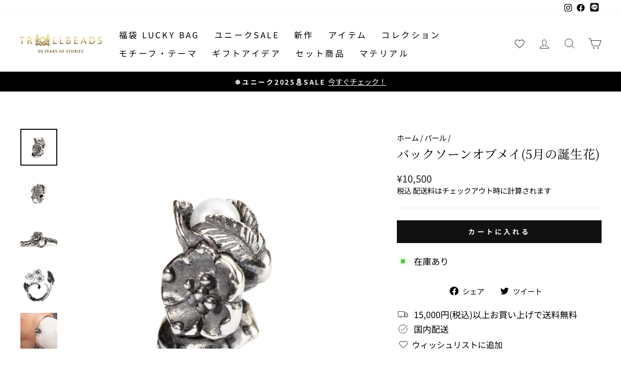

--- FILE ---
content_type: text/html; charset=utf-8
request_url: https://www.trollbeads.jp/collections/pearl-beads/products/%E3%83%90%E3%83%83%E3%82%AF%E3%82%BD%E3%83%BC%E3%83%B3%E3%82%AA%E3%83%96%E3%83%A1%E3%82%A45%E6%9C%88%E3%81%AE%E8%AA%95%E7%94%9F%E8%8A%B1
body_size: 43157
content:
<!doctype html>
<html class="no-js" lang="ja" dir="ltr">
<head>
  <meta charset="utf-8">
  <meta http-equiv="X-UA-Compatible" content="IE=edge,chrome=1">
  <meta name="viewport" content="width=device-width,initial-scale=1">
  <meta name="theme-color" content="#111111">
  
  <link rel="canonical" href="https://www.trollbeads.jp/products/%e3%83%90%e3%83%83%e3%82%af%e3%82%bd%e3%83%bc%e3%83%b3%e3%82%aa%e3%83%96%e3%83%a1%e3%82%a45%e6%9c%88%e3%81%ae%e8%aa%95%e7%94%9f%e8%8a%b1" />
   
  <link rel="preconnect" href="https://cdn.shopify.com" crossorigin>
  <link rel="preconnect" href="https://fonts.shopifycdn.com" crossorigin>
  <link rel="dns-prefetch" href="https://productreviews.shopifycdn.com">
  <link rel="dns-prefetch" href="https://ajax.googleapis.com">
  <link rel="dns-prefetch" href="https://maps.googleapis.com">
  <link rel="dns-prefetch" href="https://maps.gstatic.com"><link rel="shortcut icon" href="//www.trollbeads.jp/cdn/shop/files/Trollbeads_MEDIUM_logo_32x32.png?v=1670941682" type="image/png" /><title>バックソーンオブメイ(5月の誕生花)
&ndash; トロールビーズ
</title>
<meta name="description" content="5月の誕生花。 バックソーンの葉っぱたちが美しいパールを包んでいます。 この花は希望、喜びを表していて、すべての幸せをただ願っているのです。"><meta property="og:site_name" content="トロールビーズ">
  <meta property="og:url" content="https://www.trollbeads.jp/products/%e3%83%90%e3%83%83%e3%82%af%e3%82%bd%e3%83%bc%e3%83%b3%e3%82%aa%e3%83%96%e3%83%a1%e3%82%a45%e6%9c%88%e3%81%ae%e8%aa%95%e7%94%9f%e8%8a%b1">
  <meta property="og:title" content="バックソーンオブメイ(5月の誕生花)">
  <meta property="og:type" content="product">
  <meta property="og:description" content="5月の誕生花。 バックソーンの葉っぱたちが美しいパールを包んでいます。 この花は希望、喜びを表していて、すべての幸せをただ願っているのです。"><meta property="og:image" content="http://www.trollbeads.jp/cdn/shop/products/0b1cbc50-2491-4a55-ad1e-7ceb55e581b5.jpg?v=1736169915">
    <meta property="og:image:secure_url" content="https://www.trollbeads.jp/cdn/shop/products/0b1cbc50-2491-4a55-ad1e-7ceb55e581b5.jpg?v=1736169915">
    <meta property="og:image:width" content="1500">
    <meta property="og:image:height" content="1500"><meta name="twitter:site" content="@">
  <meta name="twitter:card" content="summary_large_image">
  <meta name="twitter:title" content="バックソーンオブメイ(5月の誕生花)">
  <meta name="twitter:description" content="5月の誕生花。 バックソーンの葉っぱたちが美しいパールを包んでいます。 この花は希望、喜びを表していて、すべての幸せをただ願っているのです。">
<style data-shopify>@font-face {
  font-family: "Noto Serif Japanese";
  font-weight: 400;
  font-style: normal;
  font-display: swap;
  src: url("//www.trollbeads.jp/cdn/fonts/noto_serif_japanese/notoserifjapanese_n4.129a6e5e74f6394a45842b527e9df05be016390b.woff2") format("woff2"),
       url("//www.trollbeads.jp/cdn/fonts/noto_serif_japanese/notoserifjapanese_n4.0c2b83ce635bafb3b9a47772518433a2ba03b1e6.woff") format("woff");
}

  @font-face {
  font-family: "Noto Sans Japanese";
  font-weight: 400;
  font-style: normal;
  font-display: swap;
  src: url("//www.trollbeads.jp/cdn/fonts/noto_sans_japanese/notosansjapanese_n4.74a6927b879b930fdec4ab8bb6917103ae8bbca9.woff2") format("woff2"),
       url("//www.trollbeads.jp/cdn/fonts/noto_sans_japanese/notosansjapanese_n4.15630f5c60bcf9ed7de2df9484ab75ddd007c8e2.woff") format("woff");
}


  @font-face {
  font-family: "Noto Sans Japanese";
  font-weight: 700;
  font-style: normal;
  font-display: swap;
  src: url("//www.trollbeads.jp/cdn/fonts/noto_sans_japanese/notosansjapanese_n7.1abda075dc6bf08053b865d23e5712ef6cfa899b.woff2") format("woff2"),
       url("//www.trollbeads.jp/cdn/fonts/noto_sans_japanese/notosansjapanese_n7.aa2be2df2112f4742b97ac4fa9dca5bb760e3ab4.woff") format("woff");
}

  
  
</style><link href="//www.trollbeads.jp/cdn/shop/t/2/assets/theme.css?v=135225314733204348271763533797" rel="stylesheet" type="text/css" media="all" />
  <link href="//www.trollbeads.jp/cdn/shop/t/2/assets/trollbeads.css?v=140301175857053906011699878272" rel="stylesheet" type="text/css" media="all" />
<style data-shopify>:root {
    --typeHeaderPrimary: "Noto Serif Japanese";
    --typeHeaderFallback: serif;
    --typeHeaderSize: 30px;
    --typeHeaderWeight: 400;
    --typeHeaderLineHeight: 1;
    --typeHeaderSpacing: 0.0em;

    --typeBasePrimary:"Noto Sans Japanese";
    --typeBaseFallback:sans-serif;
    --typeBaseSize: 18px;
    --typeBaseWeight: 400;
    --typeBaseSpacing: 0.0em;
    --typeBaseLineHeight: 1.4;

    --typeCollectionTitle: 20px;

    --iconWeight: 2px;
    --iconLinecaps: miter;

    
      --buttonRadius: 0px;
    

    --colorGridOverlayOpacity: 0.0;
  }

  .placeholder-content {
    background-image: linear-gradient(100deg, #ffffff 40%, #f7f7f7 63%, #ffffff 79%);
  }</style><script>
    document.documentElement.className = document.documentElement.className.replace('no-js', 'js');

    window.theme = window.theme || {};
    theme.routes = {
      home: "/",
      cart: "/cart.js",
      cartPage: "/cart",
      cartAdd: "/cart/add.js",
      cartChange: "/cart/change.js",
      search: "/search"
    };
    theme.strings = {
      soldOut: "売り切れ",
      unavailable: "購入できません",
      inStockLabel: "購入可能",
      oneStockLabel: "在庫残り - [count]点",
      otherStockLabel: "在庫残り - [count]点",
      willNotShipUntil: "出荷日 [date]",
      willBeInStockAfter: "入荷予定日 [date]",
      waitingForStock: "入荷待ち",
      savePrice: "[saved_amount]OFF",
      cartEmpty: "カートは空です",
      cartTermsConfirmation: "ご注文を完了するには利用規約の同意が必要です",
      searchCollections: "コレクション：",
      searchPages: "ページ：",
      searchArticles: "一覧：",
      productFrom: "から",
    };
    theme.settings = {
      dynamicVariantsEnable: true,
      cartType: "drawer",
      isCustomerTemplate: false,
      moneyFormat: "¥{{amount_no_decimals}}",
      saveType: "dollar",
      productImageSize: "square",
      productImageCover: true,
      predictiveSearch: true,
      predictiveSearchType: "product",
      predictiveSearchVendor: false,
      predictiveSearchPrice: true,
      quickView: true,
      themeName: 'Impulse',
      themeVersion: "7.1.0"
    };
  </script>

  <script>window.performance && window.performance.mark && window.performance.mark('shopify.content_for_header.start');</script><meta name="facebook-domain-verification" content="ril55qo03uafnhvbsacfqaizfkmk4e">
<meta name="google-site-verification" content="Rgsi-Cu66hgxpslF42c_Tg4_pH1m_4x8igKMO6-H6K0">
<meta id="shopify-digital-wallet" name="shopify-digital-wallet" content="/66430828766/digital_wallets/dialog">
<meta name="shopify-checkout-api-token" content="1c4d6d2b801e473e99cfcf5ec708936f">
<link rel="alternate" type="application/json+oembed" href="https://www.trollbeads.jp/products/%e3%83%90%e3%83%83%e3%82%af%e3%82%bd%e3%83%bc%e3%83%b3%e3%82%aa%e3%83%96%e3%83%a1%e3%82%a45%e6%9c%88%e3%81%ae%e8%aa%95%e7%94%9f%e8%8a%b1.oembed">
<script async="async" src="/checkouts/internal/preloads.js?locale=ja-JP"></script>
<link rel="preconnect" href="https://shop.app" crossorigin="anonymous">
<script async="async" src="https://shop.app/checkouts/internal/preloads.js?locale=ja-JP&shop_id=66430828766" crossorigin="anonymous"></script>
<script id="apple-pay-shop-capabilities" type="application/json">{"shopId":66430828766,"countryCode":"JP","currencyCode":"JPY","merchantCapabilities":["supports3DS"],"merchantId":"gid:\/\/shopify\/Shop\/66430828766","merchantName":"トロールビーズ","requiredBillingContactFields":["postalAddress","email","phone"],"requiredShippingContactFields":["postalAddress","email","phone"],"shippingType":"shipping","supportedNetworks":["visa","masterCard","amex","jcb","discover"],"total":{"type":"pending","label":"トロールビーズ","amount":"1.00"},"shopifyPaymentsEnabled":true,"supportsSubscriptions":true}</script>
<script id="shopify-features" type="application/json">{"accessToken":"1c4d6d2b801e473e99cfcf5ec708936f","betas":["rich-media-storefront-analytics"],"domain":"www.trollbeads.jp","predictiveSearch":false,"shopId":66430828766,"locale":"ja"}</script>
<script>var Shopify = Shopify || {};
Shopify.shop = "trollbeads-jp.myshopify.com";
Shopify.locale = "ja";
Shopify.currency = {"active":"JPY","rate":"1.0"};
Shopify.country = "JP";
Shopify.theme = {"name":"trollbeads-jp\/master","id":135402062046,"schema_name":"Impulse","schema_version":"6.0.1","theme_store_id":null,"role":"main"};
Shopify.theme.handle = "null";
Shopify.theme.style = {"id":null,"handle":null};
Shopify.cdnHost = "www.trollbeads.jp/cdn";
Shopify.routes = Shopify.routes || {};
Shopify.routes.root = "/";</script>
<script type="module">!function(o){(o.Shopify=o.Shopify||{}).modules=!0}(window);</script>
<script>!function(o){function n(){var o=[];function n(){o.push(Array.prototype.slice.apply(arguments))}return n.q=o,n}var t=o.Shopify=o.Shopify||{};t.loadFeatures=n(),t.autoloadFeatures=n()}(window);</script>
<script>
  window.ShopifyPay = window.ShopifyPay || {};
  window.ShopifyPay.apiHost = "shop.app\/pay";
  window.ShopifyPay.redirectState = null;
</script>
<script id="shop-js-analytics" type="application/json">{"pageType":"product"}</script>
<script defer="defer" async type="module" src="//www.trollbeads.jp/cdn/shopifycloud/shop-js/modules/v2/client.init-shop-cart-sync_CZKilf07.ja.esm.js"></script>
<script defer="defer" async type="module" src="//www.trollbeads.jp/cdn/shopifycloud/shop-js/modules/v2/chunk.common_rlhnONO2.esm.js"></script>
<script type="module">
  await import("//www.trollbeads.jp/cdn/shopifycloud/shop-js/modules/v2/client.init-shop-cart-sync_CZKilf07.ja.esm.js");
await import("//www.trollbeads.jp/cdn/shopifycloud/shop-js/modules/v2/chunk.common_rlhnONO2.esm.js");

  window.Shopify.SignInWithShop?.initShopCartSync?.({"fedCMEnabled":true,"windoidEnabled":true});

</script>
<script>
  window.Shopify = window.Shopify || {};
  if (!window.Shopify.featureAssets) window.Shopify.featureAssets = {};
  window.Shopify.featureAssets['shop-js'] = {"shop-cart-sync":["modules/v2/client.shop-cart-sync_BwCHLH8C.ja.esm.js","modules/v2/chunk.common_rlhnONO2.esm.js"],"init-fed-cm":["modules/v2/client.init-fed-cm_CQXj6EwP.ja.esm.js","modules/v2/chunk.common_rlhnONO2.esm.js"],"shop-button":["modules/v2/client.shop-button_B7JE2zCc.ja.esm.js","modules/v2/chunk.common_rlhnONO2.esm.js"],"init-windoid":["modules/v2/client.init-windoid_DQ9csUH7.ja.esm.js","modules/v2/chunk.common_rlhnONO2.esm.js"],"shop-cash-offers":["modules/v2/client.shop-cash-offers_DxEVlT9h.ja.esm.js","modules/v2/chunk.common_rlhnONO2.esm.js","modules/v2/chunk.modal_BI56FOb0.esm.js"],"shop-toast-manager":["modules/v2/client.shop-toast-manager_BE8_-kNb.ja.esm.js","modules/v2/chunk.common_rlhnONO2.esm.js"],"init-shop-email-lookup-coordinator":["modules/v2/client.init-shop-email-lookup-coordinator_BgbPPTAQ.ja.esm.js","modules/v2/chunk.common_rlhnONO2.esm.js"],"pay-button":["modules/v2/client.pay-button_hoKCMeMC.ja.esm.js","modules/v2/chunk.common_rlhnONO2.esm.js"],"avatar":["modules/v2/client.avatar_BTnouDA3.ja.esm.js"],"init-shop-cart-sync":["modules/v2/client.init-shop-cart-sync_CZKilf07.ja.esm.js","modules/v2/chunk.common_rlhnONO2.esm.js"],"shop-login-button":["modules/v2/client.shop-login-button_BXDQHqjj.ja.esm.js","modules/v2/chunk.common_rlhnONO2.esm.js","modules/v2/chunk.modal_BI56FOb0.esm.js"],"init-customer-accounts-sign-up":["modules/v2/client.init-customer-accounts-sign-up_C3NeUvFd.ja.esm.js","modules/v2/client.shop-login-button_BXDQHqjj.ja.esm.js","modules/v2/chunk.common_rlhnONO2.esm.js","modules/v2/chunk.modal_BI56FOb0.esm.js"],"init-shop-for-new-customer-accounts":["modules/v2/client.init-shop-for-new-customer-accounts_D-v2xi0b.ja.esm.js","modules/v2/client.shop-login-button_BXDQHqjj.ja.esm.js","modules/v2/chunk.common_rlhnONO2.esm.js","modules/v2/chunk.modal_BI56FOb0.esm.js"],"init-customer-accounts":["modules/v2/client.init-customer-accounts_Cciaq_Mb.ja.esm.js","modules/v2/client.shop-login-button_BXDQHqjj.ja.esm.js","modules/v2/chunk.common_rlhnONO2.esm.js","modules/v2/chunk.modal_BI56FOb0.esm.js"],"shop-follow-button":["modules/v2/client.shop-follow-button_CM9l58Wl.ja.esm.js","modules/v2/chunk.common_rlhnONO2.esm.js","modules/v2/chunk.modal_BI56FOb0.esm.js"],"lead-capture":["modules/v2/client.lead-capture_oVhdpGxe.ja.esm.js","modules/v2/chunk.common_rlhnONO2.esm.js","modules/v2/chunk.modal_BI56FOb0.esm.js"],"checkout-modal":["modules/v2/client.checkout-modal_BbgmKIDX.ja.esm.js","modules/v2/chunk.common_rlhnONO2.esm.js","modules/v2/chunk.modal_BI56FOb0.esm.js"],"shop-login":["modules/v2/client.shop-login_BRorRhgW.ja.esm.js","modules/v2/chunk.common_rlhnONO2.esm.js","modules/v2/chunk.modal_BI56FOb0.esm.js"],"payment-terms":["modules/v2/client.payment-terms_Ba4TR13R.ja.esm.js","modules/v2/chunk.common_rlhnONO2.esm.js","modules/v2/chunk.modal_BI56FOb0.esm.js"]};
</script>
<script>(function() {
  var isLoaded = false;
  function asyncLoad() {
    if (isLoaded) return;
    isLoaded = true;
    var urls = ["https:\/\/d1639lhkj5l89m.cloudfront.net\/js\/storefront\/uppromote.js?shop=trollbeads-jp.myshopify.com","https:\/\/cdn-bundler.nice-team.net\/app\/js\/bundler.js?shop=trollbeads-jp.myshopify.com"];
    for (var i = 0; i < urls.length; i++) {
      var s = document.createElement('script');
      s.type = 'text/javascript';
      s.async = true;
      s.src = urls[i];
      var x = document.getElementsByTagName('script')[0];
      x.parentNode.insertBefore(s, x);
    }
  };
  if(window.attachEvent) {
    window.attachEvent('onload', asyncLoad);
  } else {
    window.addEventListener('load', asyncLoad, false);
  }
})();</script>
<script id="__st">var __st={"a":66430828766,"offset":32400,"reqid":"de4884eb-7744-4256-a894-2bbdb3a01b9b-1769020063","pageurl":"www.trollbeads.jp\/collections\/pearl-beads\/products\/%E3%83%90%E3%83%83%E3%82%AF%E3%82%BD%E3%83%BC%E3%83%B3%E3%82%AA%E3%83%96%E3%83%A1%E3%82%A45%E6%9C%88%E3%81%AE%E8%AA%95%E7%94%9F%E8%8A%B1","u":"6e866f86ad39","p":"product","rtyp":"product","rid":7801041191134};</script>
<script>window.ShopifyPaypalV4VisibilityTracking = true;</script>
<script id="captcha-bootstrap">!function(){'use strict';const t='contact',e='account',n='new_comment',o=[[t,t],['blogs',n],['comments',n],[t,'customer']],c=[[e,'customer_login'],[e,'guest_login'],[e,'recover_customer_password'],[e,'create_customer']],r=t=>t.map((([t,e])=>`form[action*='/${t}']:not([data-nocaptcha='true']) input[name='form_type'][value='${e}']`)).join(','),a=t=>()=>t?[...document.querySelectorAll(t)].map((t=>t.form)):[];function s(){const t=[...o],e=r(t);return a(e)}const i='password',u='form_key',d=['recaptcha-v3-token','g-recaptcha-response','h-captcha-response',i],f=()=>{try{return window.sessionStorage}catch{return}},m='__shopify_v',_=t=>t.elements[u];function p(t,e,n=!1){try{const o=window.sessionStorage,c=JSON.parse(o.getItem(e)),{data:r}=function(t){const{data:e,action:n}=t;return t[m]||n?{data:e,action:n}:{data:t,action:n}}(c);for(const[e,n]of Object.entries(r))t.elements[e]&&(t.elements[e].value=n);n&&o.removeItem(e)}catch(o){console.error('form repopulation failed',{error:o})}}const l='form_type',E='cptcha';function T(t){t.dataset[E]=!0}const w=window,h=w.document,L='Shopify',v='ce_forms',y='captcha';let A=!1;((t,e)=>{const n=(g='f06e6c50-85a8-45c8-87d0-21a2b65856fe',I='https://cdn.shopify.com/shopifycloud/storefront-forms-hcaptcha/ce_storefront_forms_captcha_hcaptcha.v1.5.2.iife.js',D={infoText:'hCaptchaによる保護',privacyText:'プライバシー',termsText:'利用規約'},(t,e,n)=>{const o=w[L][v],c=o.bindForm;if(c)return c(t,g,e,D).then(n);var r;o.q.push([[t,g,e,D],n]),r=I,A||(h.body.append(Object.assign(h.createElement('script'),{id:'captcha-provider',async:!0,src:r})),A=!0)});var g,I,D;w[L]=w[L]||{},w[L][v]=w[L][v]||{},w[L][v].q=[],w[L][y]=w[L][y]||{},w[L][y].protect=function(t,e){n(t,void 0,e),T(t)},Object.freeze(w[L][y]),function(t,e,n,w,h,L){const[v,y,A,g]=function(t,e,n){const i=e?o:[],u=t?c:[],d=[...i,...u],f=r(d),m=r(i),_=r(d.filter((([t,e])=>n.includes(e))));return[a(f),a(m),a(_),s()]}(w,h,L),I=t=>{const e=t.target;return e instanceof HTMLFormElement?e:e&&e.form},D=t=>v().includes(t);t.addEventListener('submit',(t=>{const e=I(t);if(!e)return;const n=D(e)&&!e.dataset.hcaptchaBound&&!e.dataset.recaptchaBound,o=_(e),c=g().includes(e)&&(!o||!o.value);(n||c)&&t.preventDefault(),c&&!n&&(function(t){try{if(!f())return;!function(t){const e=f();if(!e)return;const n=_(t);if(!n)return;const o=n.value;o&&e.removeItem(o)}(t);const e=Array.from(Array(32),(()=>Math.random().toString(36)[2])).join('');!function(t,e){_(t)||t.append(Object.assign(document.createElement('input'),{type:'hidden',name:u})),t.elements[u].value=e}(t,e),function(t,e){const n=f();if(!n)return;const o=[...t.querySelectorAll(`input[type='${i}']`)].map((({name:t})=>t)),c=[...d,...o],r={};for(const[a,s]of new FormData(t).entries())c.includes(a)||(r[a]=s);n.setItem(e,JSON.stringify({[m]:1,action:t.action,data:r}))}(t,e)}catch(e){console.error('failed to persist form',e)}}(e),e.submit())}));const S=(t,e)=>{t&&!t.dataset[E]&&(n(t,e.some((e=>e===t))),T(t))};for(const o of['focusin','change'])t.addEventListener(o,(t=>{const e=I(t);D(e)&&S(e,y())}));const B=e.get('form_key'),M=e.get(l),P=B&&M;t.addEventListener('DOMContentLoaded',(()=>{const t=y();if(P)for(const e of t)e.elements[l].value===M&&p(e,B);[...new Set([...A(),...v().filter((t=>'true'===t.dataset.shopifyCaptcha))])].forEach((e=>S(e,t)))}))}(h,new URLSearchParams(w.location.search),n,t,e,['guest_login'])})(!0,!0)}();</script>
<script integrity="sha256-4kQ18oKyAcykRKYeNunJcIwy7WH5gtpwJnB7kiuLZ1E=" data-source-attribution="shopify.loadfeatures" defer="defer" src="//www.trollbeads.jp/cdn/shopifycloud/storefront/assets/storefront/load_feature-a0a9edcb.js" crossorigin="anonymous"></script>
<script crossorigin="anonymous" defer="defer" src="//www.trollbeads.jp/cdn/shopifycloud/storefront/assets/shopify_pay/storefront-65b4c6d7.js?v=20250812"></script>
<script data-source-attribution="shopify.dynamic_checkout.dynamic.init">var Shopify=Shopify||{};Shopify.PaymentButton=Shopify.PaymentButton||{isStorefrontPortableWallets:!0,init:function(){window.Shopify.PaymentButton.init=function(){};var t=document.createElement("script");t.src="https://www.trollbeads.jp/cdn/shopifycloud/portable-wallets/latest/portable-wallets.ja.js",t.type="module",document.head.appendChild(t)}};
</script>
<script data-source-attribution="shopify.dynamic_checkout.buyer_consent">
  function portableWalletsHideBuyerConsent(e){var t=document.getElementById("shopify-buyer-consent"),n=document.getElementById("shopify-subscription-policy-button");t&&n&&(t.classList.add("hidden"),t.setAttribute("aria-hidden","true"),n.removeEventListener("click",e))}function portableWalletsShowBuyerConsent(e){var t=document.getElementById("shopify-buyer-consent"),n=document.getElementById("shopify-subscription-policy-button");t&&n&&(t.classList.remove("hidden"),t.removeAttribute("aria-hidden"),n.addEventListener("click",e))}window.Shopify?.PaymentButton&&(window.Shopify.PaymentButton.hideBuyerConsent=portableWalletsHideBuyerConsent,window.Shopify.PaymentButton.showBuyerConsent=portableWalletsShowBuyerConsent);
</script>
<script data-source-attribution="shopify.dynamic_checkout.cart.bootstrap">document.addEventListener("DOMContentLoaded",(function(){function t(){return document.querySelector("shopify-accelerated-checkout-cart, shopify-accelerated-checkout")}if(t())Shopify.PaymentButton.init();else{new MutationObserver((function(e,n){t()&&(Shopify.PaymentButton.init(),n.disconnect())})).observe(document.body,{childList:!0,subtree:!0})}}));
</script>
<link id="shopify-accelerated-checkout-styles" rel="stylesheet" media="screen" href="https://www.trollbeads.jp/cdn/shopifycloud/portable-wallets/latest/accelerated-checkout-backwards-compat.css" crossorigin="anonymous">
<style id="shopify-accelerated-checkout-cart">
        #shopify-buyer-consent {
  margin-top: 1em;
  display: inline-block;
  width: 100%;
}

#shopify-buyer-consent.hidden {
  display: none;
}

#shopify-subscription-policy-button {
  background: none;
  border: none;
  padding: 0;
  text-decoration: underline;
  font-size: inherit;
  cursor: pointer;
}

#shopify-subscription-policy-button::before {
  box-shadow: none;
}

      </style>

<script>window.performance && window.performance.mark && window.performance.mark('shopify.content_for_header.end');</script>

  <script src="//www.trollbeads.jp/cdn/shop/t/2/assets/vendor-scripts-v11.js" defer="defer"></script><script src="//www.trollbeads.jp/cdn/shop/t/2/assets/theme.js?v=35172040439566225531694698480" defer="defer"></script>

  <script src="https://ajax.googleapis.com/ajax/libs/jquery/3.6.0/jquery.min.js" defer="defer"></script>
<script src="//www.trollbeads.jp/cdn/shop/t/2/assets/wishlist.js?v=100325812549207930761759149142" defer="defer"></script>
<style data-shopify>
  @font-face {
    font-family: iconKalles;
    font-display: swap;
    src: url('//www.trollbeads.jp/cdn/shop/t/2/assets/iconKalles.ttf?v=169862779579825598671663327994') format('truetype'),
    url('//www.trollbeads.jp/cdn/shop/t/2/assets/iconKalles.woff?v=85436517141745955111663327996') format('woff'),
    url('//www.trollbeads.jp/cdn/shop/t/2/assets/iconKalles.svg%23iconKalles?v=5249') format('svg');
    font-weight: 400;
    font-style: normal
  }
</style>

 
  <link rel="stylesheet" href="https://cdnjs.cloudflare.com/ajax/libs/font-awesome/5.15.4/css/all.min.css" media="print" onload="this.media='all'">

<style type="text/css">
<!--
.CustomizedFixedBox {
width: 120px;
position: fixed;
z-index: 99999;
bottom: 18px;
right: 18px;
}
-->
</style>

<!-- BEGIN app block: shopify://apps/klaviyo-email-marketing-sms/blocks/klaviyo-onsite-embed/2632fe16-c075-4321-a88b-50b567f42507 -->












  <script async src="https://static.klaviyo.com/onsite/js/WuHVyv/klaviyo.js?company_id=WuHVyv"></script>
  <script>!function(){if(!window.klaviyo){window._klOnsite=window._klOnsite||[];try{window.klaviyo=new Proxy({},{get:function(n,i){return"push"===i?function(){var n;(n=window._klOnsite).push.apply(n,arguments)}:function(){for(var n=arguments.length,o=new Array(n),w=0;w<n;w++)o[w]=arguments[w];var t="function"==typeof o[o.length-1]?o.pop():void 0,e=new Promise((function(n){window._klOnsite.push([i].concat(o,[function(i){t&&t(i),n(i)}]))}));return e}}})}catch(n){window.klaviyo=window.klaviyo||[],window.klaviyo.push=function(){var n;(n=window._klOnsite).push.apply(n,arguments)}}}}();</script>

  
    <script id="viewed_product">
      if (item == null) {
        var _learnq = _learnq || [];

        var MetafieldReviews = null
        var MetafieldYotpoRating = null
        var MetafieldYotpoCount = null
        var MetafieldLooxRating = null
        var MetafieldLooxCount = null
        var okendoProduct = null
        var okendoProductReviewCount = null
        var okendoProductReviewAverageValue = null
        try {
          // The following fields are used for Customer Hub recently viewed in order to add reviews.
          // This information is not part of __kla_viewed. Instead, it is part of __kla_viewed_reviewed_items
          MetafieldReviews = {};
          MetafieldYotpoRating = null
          MetafieldYotpoCount = null
          MetafieldLooxRating = null
          MetafieldLooxCount = null

          okendoProduct = null
          // If the okendo metafield is not legacy, it will error, which then requires the new json formatted data
          if (okendoProduct && 'error' in okendoProduct) {
            okendoProduct = null
          }
          okendoProductReviewCount = okendoProduct ? okendoProduct.reviewCount : null
          okendoProductReviewAverageValue = okendoProduct ? okendoProduct.reviewAverageValue : null
        } catch (error) {
          console.error('Error in Klaviyo onsite reviews tracking:', error);
        }

        var item = {
          Name: "バックソーンオブメイ(5月の誕生花)",
          ProductID: 7801041191134,
          Categories: ["Collection-view","Søren Nielsen","ギフト","シルバー","スターリングシルバー","バースデー","バースデー（誕生日）","バースフラワー（誕生花）","パール","ビーズ","ビーズ＆ペンダント","フラワー（花）","母の日","親へのプレゼント"],
          ImageURL: "https://www.trollbeads.jp/cdn/shop/products/0b1cbc50-2491-4a55-ad1e-7ceb55e581b5_grande.jpg?v=1736169915",
          URL: "https://www.trollbeads.jp/products/%e3%83%90%e3%83%83%e3%82%af%e3%82%bd%e3%83%bc%e3%83%b3%e3%82%aa%e3%83%96%e3%83%a1%e3%82%a45%e6%9c%88%e3%81%ae%e8%aa%95%e7%94%9f%e8%8a%b1",
          Brand: "Trollbeads",
          Price: "¥10,500",
          Value: "10,500",
          CompareAtPrice: "¥0"
        };
        _learnq.push(['track', 'Viewed Product', item]);
        _learnq.push(['trackViewedItem', {
          Title: item.Name,
          ItemId: item.ProductID,
          Categories: item.Categories,
          ImageUrl: item.ImageURL,
          Url: item.URL,
          Metadata: {
            Brand: item.Brand,
            Price: item.Price,
            Value: item.Value,
            CompareAtPrice: item.CompareAtPrice
          },
          metafields:{
            reviews: MetafieldReviews,
            yotpo:{
              rating: MetafieldYotpoRating,
              count: MetafieldYotpoCount,
            },
            loox:{
              rating: MetafieldLooxRating,
              count: MetafieldLooxCount,
            },
            okendo: {
              rating: okendoProductReviewAverageValue,
              count: okendoProductReviewCount,
            }
          }
        }]);
      }
    </script>
  




  <script>
    window.klaviyoReviewsProductDesignMode = false
  </script>







<!-- END app block --><link href="https://monorail-edge.shopifysvc.com" rel="dns-prefetch">
<script>(function(){if ("sendBeacon" in navigator && "performance" in window) {try {var session_token_from_headers = performance.getEntriesByType('navigation')[0].serverTiming.find(x => x.name == '_s').description;} catch {var session_token_from_headers = undefined;}var session_cookie_matches = document.cookie.match(/_shopify_s=([^;]*)/);var session_token_from_cookie = session_cookie_matches && session_cookie_matches.length === 2 ? session_cookie_matches[1] : "";var session_token = session_token_from_headers || session_token_from_cookie || "";function handle_abandonment_event(e) {var entries = performance.getEntries().filter(function(entry) {return /monorail-edge.shopifysvc.com/.test(entry.name);});if (!window.abandonment_tracked && entries.length === 0) {window.abandonment_tracked = true;var currentMs = Date.now();var navigation_start = performance.timing.navigationStart;var payload = {shop_id: 66430828766,url: window.location.href,navigation_start,duration: currentMs - navigation_start,session_token,page_type: "product"};window.navigator.sendBeacon("https://monorail-edge.shopifysvc.com/v1/produce", JSON.stringify({schema_id: "online_store_buyer_site_abandonment/1.1",payload: payload,metadata: {event_created_at_ms: currentMs,event_sent_at_ms: currentMs}}));}}window.addEventListener('pagehide', handle_abandonment_event);}}());</script>
<script id="web-pixels-manager-setup">(function e(e,d,r,n,o){if(void 0===o&&(o={}),!Boolean(null===(a=null===(i=window.Shopify)||void 0===i?void 0:i.analytics)||void 0===a?void 0:a.replayQueue)){var i,a;window.Shopify=window.Shopify||{};var t=window.Shopify;t.analytics=t.analytics||{};var s=t.analytics;s.replayQueue=[],s.publish=function(e,d,r){return s.replayQueue.push([e,d,r]),!0};try{self.performance.mark("wpm:start")}catch(e){}var l=function(){var e={modern:/Edge?\/(1{2}[4-9]|1[2-9]\d|[2-9]\d{2}|\d{4,})\.\d+(\.\d+|)|Firefox\/(1{2}[4-9]|1[2-9]\d|[2-9]\d{2}|\d{4,})\.\d+(\.\d+|)|Chrom(ium|e)\/(9{2}|\d{3,})\.\d+(\.\d+|)|(Maci|X1{2}).+ Version\/(15\.\d+|(1[6-9]|[2-9]\d|\d{3,})\.\d+)([,.]\d+|)( \(\w+\)|)( Mobile\/\w+|) Safari\/|Chrome.+OPR\/(9{2}|\d{3,})\.\d+\.\d+|(CPU[ +]OS|iPhone[ +]OS|CPU[ +]iPhone|CPU IPhone OS|CPU iPad OS)[ +]+(15[._]\d+|(1[6-9]|[2-9]\d|\d{3,})[._]\d+)([._]\d+|)|Android:?[ /-](13[3-9]|1[4-9]\d|[2-9]\d{2}|\d{4,})(\.\d+|)(\.\d+|)|Android.+Firefox\/(13[5-9]|1[4-9]\d|[2-9]\d{2}|\d{4,})\.\d+(\.\d+|)|Android.+Chrom(ium|e)\/(13[3-9]|1[4-9]\d|[2-9]\d{2}|\d{4,})\.\d+(\.\d+|)|SamsungBrowser\/([2-9]\d|\d{3,})\.\d+/,legacy:/Edge?\/(1[6-9]|[2-9]\d|\d{3,})\.\d+(\.\d+|)|Firefox\/(5[4-9]|[6-9]\d|\d{3,})\.\d+(\.\d+|)|Chrom(ium|e)\/(5[1-9]|[6-9]\d|\d{3,})\.\d+(\.\d+|)([\d.]+$|.*Safari\/(?![\d.]+ Edge\/[\d.]+$))|(Maci|X1{2}).+ Version\/(10\.\d+|(1[1-9]|[2-9]\d|\d{3,})\.\d+)([,.]\d+|)( \(\w+\)|)( Mobile\/\w+|) Safari\/|Chrome.+OPR\/(3[89]|[4-9]\d|\d{3,})\.\d+\.\d+|(CPU[ +]OS|iPhone[ +]OS|CPU[ +]iPhone|CPU IPhone OS|CPU iPad OS)[ +]+(10[._]\d+|(1[1-9]|[2-9]\d|\d{3,})[._]\d+)([._]\d+|)|Android:?[ /-](13[3-9]|1[4-9]\d|[2-9]\d{2}|\d{4,})(\.\d+|)(\.\d+|)|Mobile Safari.+OPR\/([89]\d|\d{3,})\.\d+\.\d+|Android.+Firefox\/(13[5-9]|1[4-9]\d|[2-9]\d{2}|\d{4,})\.\d+(\.\d+|)|Android.+Chrom(ium|e)\/(13[3-9]|1[4-9]\d|[2-9]\d{2}|\d{4,})\.\d+(\.\d+|)|Android.+(UC? ?Browser|UCWEB|U3)[ /]?(15\.([5-9]|\d{2,})|(1[6-9]|[2-9]\d|\d{3,})\.\d+)\.\d+|SamsungBrowser\/(5\.\d+|([6-9]|\d{2,})\.\d+)|Android.+MQ{2}Browser\/(14(\.(9|\d{2,})|)|(1[5-9]|[2-9]\d|\d{3,})(\.\d+|))(\.\d+|)|K[Aa][Ii]OS\/(3\.\d+|([4-9]|\d{2,})\.\d+)(\.\d+|)/},d=e.modern,r=e.legacy,n=navigator.userAgent;return n.match(d)?"modern":n.match(r)?"legacy":"unknown"}(),u="modern"===l?"modern":"legacy",c=(null!=n?n:{modern:"",legacy:""})[u],f=function(e){return[e.baseUrl,"/wpm","/b",e.hashVersion,"modern"===e.buildTarget?"m":"l",".js"].join("")}({baseUrl:d,hashVersion:r,buildTarget:u}),m=function(e){var d=e.version,r=e.bundleTarget,n=e.surface,o=e.pageUrl,i=e.monorailEndpoint;return{emit:function(e){var a=e.status,t=e.errorMsg,s=(new Date).getTime(),l=JSON.stringify({metadata:{event_sent_at_ms:s},events:[{schema_id:"web_pixels_manager_load/3.1",payload:{version:d,bundle_target:r,page_url:o,status:a,surface:n,error_msg:t},metadata:{event_created_at_ms:s}}]});if(!i)return console&&console.warn&&console.warn("[Web Pixels Manager] No Monorail endpoint provided, skipping logging."),!1;try{return self.navigator.sendBeacon.bind(self.navigator)(i,l)}catch(e){}var u=new XMLHttpRequest;try{return u.open("POST",i,!0),u.setRequestHeader("Content-Type","text/plain"),u.send(l),!0}catch(e){return console&&console.warn&&console.warn("[Web Pixels Manager] Got an unhandled error while logging to Monorail."),!1}}}}({version:r,bundleTarget:l,surface:e.surface,pageUrl:self.location.href,monorailEndpoint:e.monorailEndpoint});try{o.browserTarget=l,function(e){var d=e.src,r=e.async,n=void 0===r||r,o=e.onload,i=e.onerror,a=e.sri,t=e.scriptDataAttributes,s=void 0===t?{}:t,l=document.createElement("script"),u=document.querySelector("head"),c=document.querySelector("body");if(l.async=n,l.src=d,a&&(l.integrity=a,l.crossOrigin="anonymous"),s)for(var f in s)if(Object.prototype.hasOwnProperty.call(s,f))try{l.dataset[f]=s[f]}catch(e){}if(o&&l.addEventListener("load",o),i&&l.addEventListener("error",i),u)u.appendChild(l);else{if(!c)throw new Error("Did not find a head or body element to append the script");c.appendChild(l)}}({src:f,async:!0,onload:function(){if(!function(){var e,d;return Boolean(null===(d=null===(e=window.Shopify)||void 0===e?void 0:e.analytics)||void 0===d?void 0:d.initialized)}()){var d=window.webPixelsManager.init(e)||void 0;if(d){var r=window.Shopify.analytics;r.replayQueue.forEach((function(e){var r=e[0],n=e[1],o=e[2];d.publishCustomEvent(r,n,o)})),r.replayQueue=[],r.publish=d.publishCustomEvent,r.visitor=d.visitor,r.initialized=!0}}},onerror:function(){return m.emit({status:"failed",errorMsg:"".concat(f," has failed to load")})},sri:function(e){var d=/^sha384-[A-Za-z0-9+/=]+$/;return"string"==typeof e&&d.test(e)}(c)?c:"",scriptDataAttributes:o}),m.emit({status:"loading"})}catch(e){m.emit({status:"failed",errorMsg:(null==e?void 0:e.message)||"Unknown error"})}}})({shopId: 66430828766,storefrontBaseUrl: "https://www.trollbeads.jp",extensionsBaseUrl: "https://extensions.shopifycdn.com/cdn/shopifycloud/web-pixels-manager",monorailEndpoint: "https://monorail-edge.shopifysvc.com/unstable/produce_batch",surface: "storefront-renderer",enabledBetaFlags: ["2dca8a86"],webPixelsConfigList: [{"id":"1304854750","configuration":"{\"serverLocation\":\"EU\"}","eventPayloadVersion":"v1","runtimeContext":"STRICT","scriptVersion":"8a225218e8c41d6bbe85fc6b0ce7ec0e","type":"APP","apiClientId":74762518529,"privacyPurposes":["ANALYTICS","MARKETING","SALE_OF_DATA"],"dataSharingAdjustments":{"protectedCustomerApprovalScopes":[]}},{"id":"1261600990","configuration":"{\"accountID\":\"WuHVyv\",\"webPixelConfig\":\"eyJlbmFibGVBZGRlZFRvQ2FydEV2ZW50cyI6IHRydWV9\"}","eventPayloadVersion":"v1","runtimeContext":"STRICT","scriptVersion":"524f6c1ee37bacdca7657a665bdca589","type":"APP","apiClientId":123074,"privacyPurposes":["ANALYTICS","MARKETING"],"dataSharingAdjustments":{"protectedCustomerApprovalScopes":["read_customer_address","read_customer_email","read_customer_name","read_customer_personal_data","read_customer_phone"]}},{"id":"569868510","configuration":"{\"config\":\"{\\\"google_tag_ids\\\":[\\\"AW-16783008878\\\",\\\"GT-PBNPSVS9\\\"],\\\"target_country\\\":\\\"JP\\\",\\\"gtag_events\\\":[{\\\"type\\\":\\\"begin_checkout\\\",\\\"action_label\\\":[\\\"G-H6EHLRNNY6\\\",\\\"AW-16783008878\\\/uBADCKuXp-wZEO7I4cI-\\\"]},{\\\"type\\\":\\\"search\\\",\\\"action_label\\\":[\\\"G-H6EHLRNNY6\\\",\\\"AW-16783008878\\\/zbY2CKWXp-wZEO7I4cI-\\\"]},{\\\"type\\\":\\\"view_item\\\",\\\"action_label\\\":[\\\"G-H6EHLRNNY6\\\",\\\"AW-16783008878\\\/eWL_CKKXp-wZEO7I4cI-\\\",\\\"MC-XQ1B1ZCNX9\\\"]},{\\\"type\\\":\\\"purchase\\\",\\\"action_label\\\":[\\\"G-H6EHLRNNY6\\\",\\\"AW-16783008878\\\/BsLBCO-Wp-wZEO7I4cI-\\\",\\\"MC-XQ1B1ZCNX9\\\"]},{\\\"type\\\":\\\"page_view\\\",\\\"action_label\\\":[\\\"G-H6EHLRNNY6\\\",\\\"AW-16783008878\\\/MVuwCPKWp-wZEO7I4cI-\\\",\\\"MC-XQ1B1ZCNX9\\\"]},{\\\"type\\\":\\\"add_payment_info\\\",\\\"action_label\\\":[\\\"G-H6EHLRNNY6\\\",\\\"AW-16783008878\\\/VgYQCK6Xp-wZEO7I4cI-\\\"]},{\\\"type\\\":\\\"add_to_cart\\\",\\\"action_label\\\":[\\\"G-H6EHLRNNY6\\\",\\\"AW-16783008878\\\/aldvCKiXp-wZEO7I4cI-\\\"]}],\\\"enable_monitoring_mode\\\":false}\"}","eventPayloadVersion":"v1","runtimeContext":"OPEN","scriptVersion":"b2a88bafab3e21179ed38636efcd8a93","type":"APP","apiClientId":1780363,"privacyPurposes":[],"dataSharingAdjustments":{"protectedCustomerApprovalScopes":["read_customer_address","read_customer_email","read_customer_name","read_customer_personal_data","read_customer_phone"]}},{"id":"541851870","configuration":"{\"shopId\":\"173514\",\"env\":\"production\",\"metaData\":\"[]\"}","eventPayloadVersion":"v1","runtimeContext":"STRICT","scriptVersion":"bfd9a967c6567947e7b2121ef63afeee","type":"APP","apiClientId":2773553,"privacyPurposes":[],"dataSharingAdjustments":{"protectedCustomerApprovalScopes":["read_customer_address","read_customer_email","read_customer_name","read_customer_personal_data","read_customer_phone"]}},{"id":"230752478","configuration":"{\"pixel_id\":\"1248079889182095\",\"pixel_type\":\"facebook_pixel\"}","eventPayloadVersion":"v1","runtimeContext":"OPEN","scriptVersion":"ca16bc87fe92b6042fbaa3acc2fbdaa6","type":"APP","apiClientId":2329312,"privacyPurposes":["ANALYTICS","MARKETING","SALE_OF_DATA"],"dataSharingAdjustments":{"protectedCustomerApprovalScopes":["read_customer_address","read_customer_email","read_customer_name","read_customer_personal_data","read_customer_phone"]}},{"id":"shopify-app-pixel","configuration":"{}","eventPayloadVersion":"v1","runtimeContext":"STRICT","scriptVersion":"0450","apiClientId":"shopify-pixel","type":"APP","privacyPurposes":["ANALYTICS","MARKETING"]},{"id":"shopify-custom-pixel","eventPayloadVersion":"v1","runtimeContext":"LAX","scriptVersion":"0450","apiClientId":"shopify-pixel","type":"CUSTOM","privacyPurposes":["ANALYTICS","MARKETING"]}],isMerchantRequest: false,initData: {"shop":{"name":"トロールビーズ","paymentSettings":{"currencyCode":"JPY"},"myshopifyDomain":"trollbeads-jp.myshopify.com","countryCode":"JP","storefrontUrl":"https:\/\/www.trollbeads.jp"},"customer":null,"cart":null,"checkout":null,"productVariants":[{"price":{"amount":10500.0,"currencyCode":"JPY"},"product":{"title":"バックソーンオブメイ(5月の誕生花)","vendor":"Trollbeads","id":"7801041191134","untranslatedTitle":"バックソーンオブメイ(5月の誕生花)","url":"\/products\/%E3%83%90%E3%83%83%E3%82%AF%E3%82%BD%E3%83%BC%E3%83%B3%E3%82%AA%E3%83%96%E3%83%A1%E3%82%A45%E6%9C%88%E3%81%AE%E8%AA%95%E7%94%9F%E8%8A%B1","type":"ビーズ"},"id":"43408872308958","image":{"src":"\/\/www.trollbeads.jp\/cdn\/shop\/products\/0b1cbc50-2491-4a55-ad1e-7ceb55e581b5.jpg?v=1736169915"},"sku":"TAGBE-00031","title":"Default Title","untranslatedTitle":"Default Title"}],"purchasingCompany":null},},"https://www.trollbeads.jp/cdn","fcfee988w5aeb613cpc8e4bc33m6693e112",{"modern":"","legacy":""},{"shopId":"66430828766","storefrontBaseUrl":"https:\/\/www.trollbeads.jp","extensionBaseUrl":"https:\/\/extensions.shopifycdn.com\/cdn\/shopifycloud\/web-pixels-manager","surface":"storefront-renderer","enabledBetaFlags":"[\"2dca8a86\"]","isMerchantRequest":"false","hashVersion":"fcfee988w5aeb613cpc8e4bc33m6693e112","publish":"custom","events":"[[\"page_viewed\",{}],[\"product_viewed\",{\"productVariant\":{\"price\":{\"amount\":10500.0,\"currencyCode\":\"JPY\"},\"product\":{\"title\":\"バックソーンオブメイ(5月の誕生花)\",\"vendor\":\"Trollbeads\",\"id\":\"7801041191134\",\"untranslatedTitle\":\"バックソーンオブメイ(5月の誕生花)\",\"url\":\"\/products\/%E3%83%90%E3%83%83%E3%82%AF%E3%82%BD%E3%83%BC%E3%83%B3%E3%82%AA%E3%83%96%E3%83%A1%E3%82%A45%E6%9C%88%E3%81%AE%E8%AA%95%E7%94%9F%E8%8A%B1\",\"type\":\"ビーズ\"},\"id\":\"43408872308958\",\"image\":{\"src\":\"\/\/www.trollbeads.jp\/cdn\/shop\/products\/0b1cbc50-2491-4a55-ad1e-7ceb55e581b5.jpg?v=1736169915\"},\"sku\":\"TAGBE-00031\",\"title\":\"Default Title\",\"untranslatedTitle\":\"Default Title\"}}]]"});</script><script>
  window.ShopifyAnalytics = window.ShopifyAnalytics || {};
  window.ShopifyAnalytics.meta = window.ShopifyAnalytics.meta || {};
  window.ShopifyAnalytics.meta.currency = 'JPY';
  var meta = {"product":{"id":7801041191134,"gid":"gid:\/\/shopify\/Product\/7801041191134","vendor":"Trollbeads","type":"ビーズ","handle":"バックソーンオブメイ5月の誕生花","variants":[{"id":43408872308958,"price":1050000,"name":"バックソーンオブメイ(5月の誕生花)","public_title":null,"sku":"TAGBE-00031"}],"remote":false},"page":{"pageType":"product","resourceType":"product","resourceId":7801041191134,"requestId":"de4884eb-7744-4256-a894-2bbdb3a01b9b-1769020063"}};
  for (var attr in meta) {
    window.ShopifyAnalytics.meta[attr] = meta[attr];
  }
</script>
<script class="analytics">
  (function () {
    var customDocumentWrite = function(content) {
      var jquery = null;

      if (window.jQuery) {
        jquery = window.jQuery;
      } else if (window.Checkout && window.Checkout.$) {
        jquery = window.Checkout.$;
      }

      if (jquery) {
        jquery('body').append(content);
      }
    };

    var hasLoggedConversion = function(token) {
      if (token) {
        return document.cookie.indexOf('loggedConversion=' + token) !== -1;
      }
      return false;
    }

    var setCookieIfConversion = function(token) {
      if (token) {
        var twoMonthsFromNow = new Date(Date.now());
        twoMonthsFromNow.setMonth(twoMonthsFromNow.getMonth() + 2);

        document.cookie = 'loggedConversion=' + token + '; expires=' + twoMonthsFromNow;
      }
    }

    var trekkie = window.ShopifyAnalytics.lib = window.trekkie = window.trekkie || [];
    if (trekkie.integrations) {
      return;
    }
    trekkie.methods = [
      'identify',
      'page',
      'ready',
      'track',
      'trackForm',
      'trackLink'
    ];
    trekkie.factory = function(method) {
      return function() {
        var args = Array.prototype.slice.call(arguments);
        args.unshift(method);
        trekkie.push(args);
        return trekkie;
      };
    };
    for (var i = 0; i < trekkie.methods.length; i++) {
      var key = trekkie.methods[i];
      trekkie[key] = trekkie.factory(key);
    }
    trekkie.load = function(config) {
      trekkie.config = config || {};
      trekkie.config.initialDocumentCookie = document.cookie;
      var first = document.getElementsByTagName('script')[0];
      var script = document.createElement('script');
      script.type = 'text/javascript';
      script.onerror = function(e) {
        var scriptFallback = document.createElement('script');
        scriptFallback.type = 'text/javascript';
        scriptFallback.onerror = function(error) {
                var Monorail = {
      produce: function produce(monorailDomain, schemaId, payload) {
        var currentMs = new Date().getTime();
        var event = {
          schema_id: schemaId,
          payload: payload,
          metadata: {
            event_created_at_ms: currentMs,
            event_sent_at_ms: currentMs
          }
        };
        return Monorail.sendRequest("https://" + monorailDomain + "/v1/produce", JSON.stringify(event));
      },
      sendRequest: function sendRequest(endpointUrl, payload) {
        // Try the sendBeacon API
        if (window && window.navigator && typeof window.navigator.sendBeacon === 'function' && typeof window.Blob === 'function' && !Monorail.isIos12()) {
          var blobData = new window.Blob([payload], {
            type: 'text/plain'
          });

          if (window.navigator.sendBeacon(endpointUrl, blobData)) {
            return true;
          } // sendBeacon was not successful

        } // XHR beacon

        var xhr = new XMLHttpRequest();

        try {
          xhr.open('POST', endpointUrl);
          xhr.setRequestHeader('Content-Type', 'text/plain');
          xhr.send(payload);
        } catch (e) {
          console.log(e);
        }

        return false;
      },
      isIos12: function isIos12() {
        return window.navigator.userAgent.lastIndexOf('iPhone; CPU iPhone OS 12_') !== -1 || window.navigator.userAgent.lastIndexOf('iPad; CPU OS 12_') !== -1;
      }
    };
    Monorail.produce('monorail-edge.shopifysvc.com',
      'trekkie_storefront_load_errors/1.1',
      {shop_id: 66430828766,
      theme_id: 135402062046,
      app_name: "storefront",
      context_url: window.location.href,
      source_url: "//www.trollbeads.jp/cdn/s/trekkie.storefront.cd680fe47e6c39ca5d5df5f0a32d569bc48c0f27.min.js"});

        };
        scriptFallback.async = true;
        scriptFallback.src = '//www.trollbeads.jp/cdn/s/trekkie.storefront.cd680fe47e6c39ca5d5df5f0a32d569bc48c0f27.min.js';
        first.parentNode.insertBefore(scriptFallback, first);
      };
      script.async = true;
      script.src = '//www.trollbeads.jp/cdn/s/trekkie.storefront.cd680fe47e6c39ca5d5df5f0a32d569bc48c0f27.min.js';
      first.parentNode.insertBefore(script, first);
    };
    trekkie.load(
      {"Trekkie":{"appName":"storefront","development":false,"defaultAttributes":{"shopId":66430828766,"isMerchantRequest":null,"themeId":135402062046,"themeCityHash":"9929893330978694029","contentLanguage":"ja","currency":"JPY"},"isServerSideCookieWritingEnabled":true,"monorailRegion":"shop_domain","enabledBetaFlags":["65f19447"]},"Session Attribution":{},"S2S":{"facebookCapiEnabled":true,"source":"trekkie-storefront-renderer","apiClientId":580111}}
    );

    var loaded = false;
    trekkie.ready(function() {
      if (loaded) return;
      loaded = true;

      window.ShopifyAnalytics.lib = window.trekkie;

      var originalDocumentWrite = document.write;
      document.write = customDocumentWrite;
      try { window.ShopifyAnalytics.merchantGoogleAnalytics.call(this); } catch(error) {};
      document.write = originalDocumentWrite;

      window.ShopifyAnalytics.lib.page(null,{"pageType":"product","resourceType":"product","resourceId":7801041191134,"requestId":"de4884eb-7744-4256-a894-2bbdb3a01b9b-1769020063","shopifyEmitted":true});

      var match = window.location.pathname.match(/checkouts\/(.+)\/(thank_you|post_purchase)/)
      var token = match? match[1]: undefined;
      if (!hasLoggedConversion(token)) {
        setCookieIfConversion(token);
        window.ShopifyAnalytics.lib.track("Viewed Product",{"currency":"JPY","variantId":43408872308958,"productId":7801041191134,"productGid":"gid:\/\/shopify\/Product\/7801041191134","name":"バックソーンオブメイ(5月の誕生花)","price":"10500","sku":"TAGBE-00031","brand":"Trollbeads","variant":null,"category":"ビーズ","nonInteraction":true,"remote":false},undefined,undefined,{"shopifyEmitted":true});
      window.ShopifyAnalytics.lib.track("monorail:\/\/trekkie_storefront_viewed_product\/1.1",{"currency":"JPY","variantId":43408872308958,"productId":7801041191134,"productGid":"gid:\/\/shopify\/Product\/7801041191134","name":"バックソーンオブメイ(5月の誕生花)","price":"10500","sku":"TAGBE-00031","brand":"Trollbeads","variant":null,"category":"ビーズ","nonInteraction":true,"remote":false,"referer":"https:\/\/www.trollbeads.jp\/collections\/pearl-beads\/products\/%E3%83%90%E3%83%83%E3%82%AF%E3%82%BD%E3%83%BC%E3%83%B3%E3%82%AA%E3%83%96%E3%83%A1%E3%82%A45%E6%9C%88%E3%81%AE%E8%AA%95%E7%94%9F%E8%8A%B1"});
      }
    });


        var eventsListenerScript = document.createElement('script');
        eventsListenerScript.async = true;
        eventsListenerScript.src = "//www.trollbeads.jp/cdn/shopifycloud/storefront/assets/shop_events_listener-3da45d37.js";
        document.getElementsByTagName('head')[0].appendChild(eventsListenerScript);

})();</script>
<script
  defer
  src="https://www.trollbeads.jp/cdn/shopifycloud/perf-kit/shopify-perf-kit-3.0.4.min.js"
  data-application="storefront-renderer"
  data-shop-id="66430828766"
  data-render-region="gcp-us-central1"
  data-page-type="product"
  data-theme-instance-id="135402062046"
  data-theme-name="Impulse"
  data-theme-version="6.0.1"
  data-monorail-region="shop_domain"
  data-resource-timing-sampling-rate="10"
  data-shs="true"
  data-shs-beacon="true"
  data-shs-export-with-fetch="true"
  data-shs-logs-sample-rate="1"
  data-shs-beacon-endpoint="https://www.trollbeads.jp/api/collect"
></script>
</head>

<body class="template-product" data-center-text="true" data-button_style="square" data-type_header_capitalize="true" data-type_headers_align_text="true" data-type_product_capitalize="true" data-swatch_style="round" data-disable-animations="true">

  <a class="in-page-link visually-hidden skip-link" href="#MainContent">スキップする</a>

  <div id="PageContainer" class="page-container" >
    <div class="transition-body"><div id="shopify-section-header" class="shopify-section">

<div id="NavDrawer" class="drawer drawer--right">
  <div class="drawer__contents">
    <div class="drawer__fixed-header">
      <div class="drawer__header appear-animation appear-delay-1">
        <div class="h2 drawer__title"></div>
        <div class="drawer__close">
          <button type="button" class="drawer__close-button js-drawer-close">
            <svg aria-hidden="true" focusable="false" role="presentation" class="icon icon-close" viewBox="0 0 64 64"><path d="M19 17.61l27.12 27.13m0-27.12L19 44.74"/></svg>
            <span class="icon__fallback-text">メニューを閉じる</span>
          </button>
        </div>
      </div>
    </div>
    <div class="drawer__scrollable">
      <ul class="mobile-nav" role="navigation" aria-label="Primary"><li class="mobile-nav__item appear-animation appear-delay-2"><a href="/collections/lucky-bag-2026-%E7%A6%8F%E8%A2%8B" class="mobile-nav__link mobile-nav__link--top-level">福袋 Lucky Bag </a></li><li class="mobile-nav__item appear-animation appear-delay-3"><a href="/collections/%E3%82%A6%E3%82%A3%E3%83%B3%E3%82%BF%E3%83%BC%E3%83%A6%E3%83%8B%E3%83%BC%E3%82%AF2025" class="mobile-nav__link mobile-nav__link--top-level">ユニークSALE</a></li><li class="mobile-nav__item appear-animation appear-delay-4"><a href="/collections/new_in" class="mobile-nav__link mobile-nav__link--top-level">新作</a></li><li class="mobile-nav__item appear-animation appear-delay-5"><div class="mobile-nav__has-sublist"><a href="/collections/jewelry"
                    class="mobile-nav__link mobile-nav__link--top-level"
                    id="Label-collections-jewelry4"
                    >
                    アイテム
                  </a>
                  <div class="mobile-nav__toggle">
                    <button type="button"
                      aria-controls="Linklist-collections-jewelry4"
                      aria-labelledby="Label-collections-jewelry4"
                      class="collapsible-trigger collapsible--auto-height"><span class="collapsible-trigger__icon collapsible-trigger__icon--open" role="presentation">
  <svg aria-hidden="true" focusable="false" role="presentation" class="icon icon--wide icon-chevron-down" viewBox="0 0 28 16"><path d="M1.57 1.59l12.76 12.77L27.1 1.59" stroke-width="2" stroke="#000" fill="none" fill-rule="evenodd"/></svg>
</span>
</button>
                  </div></div><div id="Linklist-collections-jewelry4"
                class="mobile-nav__sublist collapsible-content collapsible-content--all"
                >
                <div class="collapsible-content__inner">
                  <ul class="mobile-nav__sublist"><li class="mobile-nav__item">
                        <div class="mobile-nav__child-item"><a href="/collections/beads-and-pendants"
                              class="mobile-nav__link"
                              id="Sublabel-collections-beads-and-pendants1"
                              >
                              ビーズ＆ペンダント
                            </a><button type="button"
                              aria-controls="Sublinklist-collections-jewelry4-collections-beads-and-pendants1"
                              aria-labelledby="Sublabel-collections-beads-and-pendants1"
                              class="collapsible-trigger"><span class="collapsible-trigger__icon collapsible-trigger__icon--circle collapsible-trigger__icon--open" role="presentation">
  <svg aria-hidden="true" focusable="false" role="presentation" class="icon icon--wide icon-chevron-down" viewBox="0 0 28 16"><path d="M1.57 1.59l12.76 12.77L27.1 1.59" stroke-width="2" stroke="#000" fill="none" fill-rule="evenodd"/></svg>
</span>
</button></div><div
                            id="Sublinklist-collections-jewelry4-collections-beads-and-pendants1"
                            aria-labelledby="Sublabel-collections-beads-and-pendants1"
                            class="mobile-nav__sublist collapsible-content collapsible-content--all"
                            >
                            <div class="collapsible-content__inner">
                              <ul class="mobile-nav__grandchildlist"><li class="mobile-nav__item">
                                    <a href="/collections/beads" class="mobile-nav__link">
                                      ビーズ
                                    </a>
                                  </li><li class="mobile-nav__item">
                                    <a href="/collections/%E3%83%93%E3%83%BC%E3%82%BA%E3%81%AE%E3%82%B3%E3%83%94%E3%83%BC" class="mobile-nav__link">
                                      タッセルビーズ
                                    </a>
                                  </li><li class="mobile-nav__item">
                                    <a href="/collections/necklace-pendants" class="mobile-nav__link">
                                      ペンダント
                                    </a>
                                  </li></ul>
                            </div>
                          </div></li><li class="mobile-nav__item">
                        <div class="mobile-nav__child-item"><a href="/collections/carriers"
                              class="mobile-nav__link"
                              id="Sublabel-collections-carriers2"
                              >
                              キャリアーズ
                            </a><button type="button"
                              aria-controls="Sublinklist-collections-jewelry4-collections-carriers2"
                              aria-labelledby="Sublabel-collections-carriers2"
                              class="collapsible-trigger"><span class="collapsible-trigger__icon collapsible-trigger__icon--circle collapsible-trigger__icon--open" role="presentation">
  <svg aria-hidden="true" focusable="false" role="presentation" class="icon icon--wide icon-chevron-down" viewBox="0 0 28 16"><path d="M1.57 1.59l12.76 12.77L27.1 1.59" stroke-width="2" stroke="#000" fill="none" fill-rule="evenodd"/></svg>
</span>
</button></div><div
                            id="Sublinklist-collections-jewelry4-collections-carriers2"
                            aria-labelledby="Sublabel-collections-carriers2"
                            class="mobile-nav__sublist collapsible-content collapsible-content--all"
                            >
                            <div class="collapsible-content__inner">
                              <ul class="mobile-nav__grandchildlist"><li class="mobile-nav__item">
                                    <a href="/collections/bracelets" class="mobile-nav__link">
                                      ブレスレット
                                    </a>
                                  </li><li class="mobile-nav__item">
                                    <a href="/collections/bangles" class="mobile-nav__link">
                                      バングル
                                    </a>
                                  </li><li class="mobile-nav__item">
                                    <a href="/collections/necklaces" class="mobile-nav__link">
                                      ネックレス
                                    </a>
                                  </li><li class="mobile-nav__item">
                                    <a href="/collections/earrings" class="mobile-nav__link">
                                      ピアス
                                    </a>
                                  </li><li class="mobile-nav__item">
                                    <a href="/collections/earring-pendants" class="mobile-nav__link">
                                      カスタマイズピアス
                                    </a>
                                  </li><li class="mobile-nav__item">
                                    <a href="/collections/rings" class="mobile-nav__link">
                                      リング
                                    </a>
                                  </li></ul>
                            </div>
                          </div></li><li class="mobile-nav__item">
                        <div class="mobile-nav__child-item"><a href="/collections/clasps-spacers"
                              class="mobile-nav__link"
                              id="Sublabel-collections-clasps-spacers3"
                              >
                              クラスプ＆スペーサー
                            </a><button type="button"
                              aria-controls="Sublinklist-collections-jewelry4-collections-clasps-spacers3"
                              aria-labelledby="Sublabel-collections-clasps-spacers3"
                              class="collapsible-trigger"><span class="collapsible-trigger__icon collapsible-trigger__icon--circle collapsible-trigger__icon--open" role="presentation">
  <svg aria-hidden="true" focusable="false" role="presentation" class="icon icon--wide icon-chevron-down" viewBox="0 0 28 16"><path d="M1.57 1.59l12.76 12.77L27.1 1.59" stroke-width="2" stroke="#000" fill="none" fill-rule="evenodd"/></svg>
</span>
</button></div><div
                            id="Sublinklist-collections-jewelry4-collections-clasps-spacers3"
                            aria-labelledby="Sublabel-collections-clasps-spacers3"
                            class="mobile-nav__sublist collapsible-content collapsible-content--all"
                            >
                            <div class="collapsible-content__inner">
                              <ul class="mobile-nav__grandchildlist"><li class="mobile-nav__item">
                                    <a href="/collections/clasps" class="mobile-nav__link">
                                      クラスプ
                                    </a>
                                  </li><li class="mobile-nav__item">
                                    <a href="/collections/spacers" class="mobile-nav__link">
                                      スペーサー
                                    </a>
                                  </li></ul>
                            </div>
                          </div></li><li class="mobile-nav__item">
                        <div class="mobile-nav__child-item"><a href="/collections/set-ready-to-wear"
                              class="mobile-nav__link"
                              id="Sublabel-collections-set-ready-to-wear4"
                              >
                              セット商品
                            </a><button type="button"
                              aria-controls="Sublinklist-collections-jewelry4-collections-set-ready-to-wear4"
                              aria-labelledby="Sublabel-collections-set-ready-to-wear4"
                              class="collapsible-trigger"><span class="collapsible-trigger__icon collapsible-trigger__icon--circle collapsible-trigger__icon--open" role="presentation">
  <svg aria-hidden="true" focusable="false" role="presentation" class="icon icon--wide icon-chevron-down" viewBox="0 0 28 16"><path d="M1.57 1.59l12.76 12.77L27.1 1.59" stroke-width="2" stroke="#000" fill="none" fill-rule="evenodd"/></svg>
</span>
</button></div><div
                            id="Sublinklist-collections-jewelry4-collections-set-ready-to-wear4"
                            aria-labelledby="Sublabel-collections-set-ready-to-wear4"
                            class="mobile-nav__sublist collapsible-content collapsible-content--all"
                            >
                            <div class="collapsible-content__inner">
                              <ul class="mobile-nav__grandchildlist"><li class="mobile-nav__item">
                                    <a href="/collections/starter-bracelets" class="mobile-nav__link">
                                      デザイナーブレスレット
                                    </a>
                                  </li><li class="mobile-nav__item">
                                    <a href="/collections/monthlyset" class="mobile-nav__link">
                                      マンスリーセット
                                    </a>
                                  </li><li class="mobile-nav__item">
                                    <a href="/collections/holidayset" class="mobile-nav__link">
                                      ホリデーセット
                                    </a>
                                  </li><li class="mobile-nav__item">
                                    <a href="/collections/set-ready-to-wear" class="mobile-nav__link">
                                      すべてのセット商品
                                    </a>
                                  </li></ul>
                            </div>
                          </div></li><li class="mobile-nav__item">
                        <div class="mobile-nav__child-item"><a href="/collections/limited-editions"
                              class="mobile-nav__link"
                              id="Sublabel-collections-limited-editions5"
                              >
                              リミテッドエディション
                            </a><button type="button"
                              aria-controls="Sublinklist-collections-jewelry4-collections-limited-editions5"
                              aria-labelledby="Sublabel-collections-limited-editions5"
                              class="collapsible-trigger"><span class="collapsible-trigger__icon collapsible-trigger__icon--circle collapsible-trigger__icon--open" role="presentation">
  <svg aria-hidden="true" focusable="false" role="presentation" class="icon icon--wide icon-chevron-down" viewBox="0 0 28 16"><path d="M1.57 1.59l12.76 12.77L27.1 1.59" stroke-width="2" stroke="#000" fill="none" fill-rule="evenodd"/></svg>
</span>
</button></div><div
                            id="Sublinklist-collections-jewelry4-collections-limited-editions5"
                            aria-labelledby="Sublabel-collections-limited-editions5"
                            class="mobile-nav__sublist collapsible-content collapsible-content--all"
                            >
                            <div class="collapsible-content__inner">
                              <ul class="mobile-nav__grandchildlist"><li class="mobile-nav__item">
                                    <a href="/collections/limited-editions" class="mobile-nav__link">
                                      すべての限定アイテム
                                    </a>
                                  </li></ul>
                            </div>
                          </div></li><li class="mobile-nav__item">
                        <div class="mobile-nav__child-item"><a href="/collections/accessories"
                              class="mobile-nav__link"
                              id="Sublabel-collections-accessories6"
                              >
                              その他
                            </a><button type="button"
                              aria-controls="Sublinklist-collections-jewelry4-collections-accessories6"
                              aria-labelledby="Sublabel-collections-accessories6"
                              class="collapsible-trigger"><span class="collapsible-trigger__icon collapsible-trigger__icon--circle collapsible-trigger__icon--open" role="presentation">
  <svg aria-hidden="true" focusable="false" role="presentation" class="icon icon--wide icon-chevron-down" viewBox="0 0 28 16"><path d="M1.57 1.59l12.76 12.77L27.1 1.59" stroke-width="2" stroke="#000" fill="none" fill-rule="evenodd"/></svg>
</span>
</button></div><div
                            id="Sublinklist-collections-jewelry4-collections-accessories6"
                            aria-labelledby="Sublabel-collections-accessories6"
                            class="mobile-nav__sublist collapsible-content collapsible-content--all"
                            >
                            <div class="collapsible-content__inner">
                              <ul class="mobile-nav__grandchildlist"><li class="mobile-nav__item">
                                    <a href="/collections/accessories" class="mobile-nav__link">
                                      ツール・ケア用品
                                    </a>
                                  </li></ul>
                            </div>
                          </div></li></ul>
                </div>
              </div></li><li class="mobile-nav__item appear-animation appear-delay-6"><div class="mobile-nav__has-sublist"><a href="/collections/releases"
                    class="mobile-nav__link mobile-nav__link--top-level"
                    id="Label-collections-releases5"
                    >
                    コレクション
                  </a>
                  <div class="mobile-nav__toggle">
                    <button type="button"
                      aria-controls="Linklist-collections-releases5"
                      aria-labelledby="Label-collections-releases5"
                      class="collapsible-trigger collapsible--auto-height"><span class="collapsible-trigger__icon collapsible-trigger__icon--open" role="presentation">
  <svg aria-hidden="true" focusable="false" role="presentation" class="icon icon--wide icon-chevron-down" viewBox="0 0 28 16"><path d="M1.57 1.59l12.76 12.77L27.1 1.59" stroke-width="2" stroke="#000" fill="none" fill-rule="evenodd"/></svg>
</span>
</button>
                  </div></div><div id="Linklist-collections-releases5"
                class="mobile-nav__sublist collapsible-content collapsible-content--all"
                >
                <div class="collapsible-content__inner">
                  <ul class="mobile-nav__sublist"><li class="mobile-nav__item">
                        <div class="mobile-nav__child-item"><a href="/collections/jubilee"
                              class="mobile-nav__link"
                              id="Sublabel-collections-jubilee1"
                              >
                              ゴールデンジュビリー50周年
                            </a></div></li><li class="mobile-nav__item">
                        <div class="mobile-nav__child-item"><a href="/collections/guardian-wings"
                              class="mobile-nav__link"
                              id="Sublabel-collections-guardian-wings2"
                              >
                              ガーディアンウィングス
                            </a></div></li><li class="mobile-nav__item">
                        <div class="mobile-nav__child-item"><a href="/products/peace-in-our-time"
                              class="mobile-nav__link"
                              id="Sublabel-products-peace-in-our-time3"
                              >
                              ピース イン アワータイム
                            </a></div></li><li class="mobile-nav__item">
                        <div class="mobile-nav__child-item"><a href="/collections/peoples-uniques-2025"
                              class="mobile-nav__link"
                              id="Sublabel-https-www-trollbeads-jp-collections-peoples-uniques-20254"
                              >
                              ピープルズユニーク
                            </a></div></li><li class="mobile-nav__item">
                        <div class="mobile-nav__child-item"><a href="/products/heart-of-the-chestnut-bracelet"
                              class="mobile-nav__link"
                              id="Sublabel-products-heart-of-the-chestnut-bracelet5"
                              >
                              ハート オブ ザ チェスナット・ブレスレット（セット）
                            </a></div></li><li class="mobile-nav__item">
                        <div class="mobile-nav__child-item"><a href="/collections/peoplesbeads2025"
                              class="mobile-nav__link"
                              id="Sublabel-collections-peoplesbeads20256"
                              >
                              ピープルズビーズ
                            </a></div></li><li class="mobile-nav__item">
                        <div class="mobile-nav__child-item"><a href="/collections/hygge"
                              class="mobile-nav__link"
                              id="Sublabel-collections-hygge7"
                              >
                              ヒュッゲ
                            </a></div></li><li class="mobile-nav__item">
                        <div class="mobile-nav__child-item"><a href="/collections/power-bangles"
                              class="mobile-nav__link"
                              id="Sublabel-collections-power-bangles8"
                              >
                              パワー バングル
                            </a></div></li><li class="mobile-nav__item">
                        <div class="mobile-nav__child-item"><a href="/collections/trollbeadsday2025"
                              class="mobile-nav__link"
                              id="Sublabel-collections-trollbeadsday20259"
                              >
                              トロールビーズデー
                            </a></div></li><li class="mobile-nav__item">
                        <div class="mobile-nav__child-item"><a href="/products/seahorse-guardian"
                              class="mobile-nav__link"
                              id="Sublabel-products-seahorse-guardian10"
                              >
                              シーホース ガーディアン・ビーズ
                            </a></div></li><li class="mobile-nav__item">
                        <div class="mobile-nav__child-item"><a href="/collections/tidesoftreasure"
                              class="mobile-nav__link"
                              id="Sublabel-collections-tidesoftreasure11"
                              >
                              タイド オブ トレジャー
                            </a></div></li><li class="mobile-nav__item">
                        <div class="mobile-nav__child-item"><a href="/collections/festivetassel"
                              class="mobile-nav__link"
                              id="Sublabel-collections-festivetassel12"
                              >
                              フェスティブ タッセル
                            </a></div></li><li class="mobile-nav__item">
                        <div class="mobile-nav__child-item"><a href="/products/lakeside-bloom-bracelet"
                              class="mobile-nav__link"
                              id="Sublabel-products-lakeside-bloom-bracelet13"
                              >
                              レイクサイド ブルーム・ブレスレット（セット）
                            </a></div></li><li class="mobile-nav__item">
                        <div class="mobile-nav__child-item"><a href="/collections/carpe-diem"
                              class="mobile-nav__link"
                              id="Sublabel-collections-carpe-diem14"
                              >
                              カルペ ディエム
                            </a></div></li></ul>
                </div>
              </div></li><li class="mobile-nav__item appear-animation appear-delay-7"><div class="mobile-nav__has-sublist"><a href="/collections/themes"
                    class="mobile-nav__link mobile-nav__link--top-level"
                    id="Label-collections-themes6"
                    >
                    モチーフ・テーマ
                  </a>
                  <div class="mobile-nav__toggle">
                    <button type="button"
                      aria-controls="Linklist-collections-themes6"
                      aria-labelledby="Label-collections-themes6"
                      class="collapsible-trigger collapsible--auto-height"><span class="collapsible-trigger__icon collapsible-trigger__icon--open" role="presentation">
  <svg aria-hidden="true" focusable="false" role="presentation" class="icon icon--wide icon-chevron-down" viewBox="0 0 28 16"><path d="M1.57 1.59l12.76 12.77L27.1 1.59" stroke-width="2" stroke="#000" fill="none" fill-rule="evenodd"/></svg>
</span>
</button>
                  </div></div><div id="Linklist-collections-themes6"
                class="mobile-nav__sublist collapsible-content collapsible-content--all"
                >
                <div class="collapsible-content__inner">
                  <ul class="mobile-nav__sublist"><li class="mobile-nav__item">
                        <div class="mobile-nav__child-item"><a href="/collections/hearts-romance"
                              class="mobile-nav__link"
                              id="Sublabel-collections-hearts-romance1"
                              >
                              ハート（愛）
                            </a></div></li><li class="mobile-nav__item">
                        <div class="mobile-nav__child-item"><a href="/collections/fairy-tales"
                              class="mobile-nav__link"
                              id="Sublabel-collections-fairy-tales2"
                              >
                              フェアリーテール（おとぎ話）
                            </a></div></li><li class="mobile-nav__item">
                        <div class="mobile-nav__child-item"><a href="/collections/moments-of-comfort"
                              class="mobile-nav__link"
                              id="Sublabel-collections-moments-of-comfort3"
                              >
                              リラックス
                            </a></div></li><li class="mobile-nav__item">
                        <div class="mobile-nav__child-item"><a href="/collections/cozy-crafting-1"
                              class="mobile-nav__link"
                              id="Sublabel-collections-cozy-crafting-14"
                              >
                              クラフト
                            </a></div></li><li class="mobile-nav__item">
                        <div class="mobile-nav__child-item"><a href="/collections/music-theater"
                              class="mobile-nav__link"
                              id="Sublabel-collections-music-theater5"
                              >
                              ミュージック＆シアター（音楽＆劇場）
                            </a></div></li><li class="mobile-nav__item">
                        <div class="mobile-nav__child-item"><a href="/collections/astrology"
                              class="mobile-nav__link"
                              id="Sublabel-collections-astrology6"
                              >
                              スター（星）
                            </a></div></li><li class="mobile-nav__item">
                        <div class="mobile-nav__child-item"><a href="/collections/gardening"
                              class="mobile-nav__link"
                              id="Sublabel-collections-gardening7"
                              >
                              ガーデニング
                            </a></div></li><li class="mobile-nav__item">
                        <div class="mobile-nav__child-item"><a href="/collections/hiking-1"
                              class="mobile-nav__link"
                              id="Sublabel-collections-hiking-18"
                              >
                              ハイキング
                            </a></div></li><li class="mobile-nav__item">
                        <div class="mobile-nav__child-item"><a href="/collections/alphabet-tassels"
                              class="mobile-nav__link"
                              id="Sublabel-collections-alphabet-tassels9"
                              >
                              イニシャル（アルファベット）
                            </a></div></li><li class="mobile-nav__item">
                        <div class="mobile-nav__child-item"><a href="/collections/flowers"
                              class="mobile-nav__link"
                              id="Sublabel-collections-flowers10"
                              >
                              フラワー（花）
                            </a></div></li><li class="mobile-nav__item">
                        <div class="mobile-nav__child-item"><a href="/collections/animals"
                              class="mobile-nav__link"
                              id="Sublabel-collections-animals11"
                              >
                              アニマル（生き物）
                            </a></div></li><li class="mobile-nav__item">
                        <div class="mobile-nav__child-item"><a href="/collections/sports"
                              class="mobile-nav__link"
                              id="Sublabel-collections-sports12"
                              >
                              スポーツ
                            </a></div></li><li class="mobile-nav__item">
                        <div class="mobile-nav__child-item"><a href="/collections/halloween"
                              class="mobile-nav__link"
                              id="Sublabel-collections-halloween13"
                              >
                              ハロウィーン
                            </a></div></li></ul>
                </div>
              </div></li><li class="mobile-nav__item appear-animation appear-delay-8"><div class="mobile-nav__has-sublist"><a href="/collections/gift-guide"
                    class="mobile-nav__link mobile-nav__link--top-level"
                    id="Label-collections-gift-guide7"
                    >
                    ギフトアイデア
                  </a>
                  <div class="mobile-nav__toggle">
                    <button type="button"
                      aria-controls="Linklist-collections-gift-guide7"
                      aria-labelledby="Label-collections-gift-guide7"
                      class="collapsible-trigger collapsible--auto-height"><span class="collapsible-trigger__icon collapsible-trigger__icon--open" role="presentation">
  <svg aria-hidden="true" focusable="false" role="presentation" class="icon icon--wide icon-chevron-down" viewBox="0 0 28 16"><path d="M1.57 1.59l12.76 12.77L27.1 1.59" stroke-width="2" stroke="#000" fill="none" fill-rule="evenodd"/></svg>
</span>
</button>
                  </div></div><div id="Linklist-collections-gift-guide7"
                class="mobile-nav__sublist collapsible-content collapsible-content--all"
                >
                <div class="collapsible-content__inner">
                  <ul class="mobile-nav__sublist"><li class="mobile-nav__item">
                        <div class="mobile-nav__child-item"><a href="/collections/%E6%88%90%E4%BA%BA%E3%81%AE%E6%97%A5%E3%82%AE%E3%83%95%E3%83%88%E3%82%AC%E3%82%A4%E3%83%89"
                              class="mobile-nav__link"
                              id="Sublabel-collections-e6-88-90-e4-ba-ba-e3-81-ae-e6-97-a5-e3-82-ae-e3-83-95-e3-83-88-e3-82-ac-e3-82-a4-e3-83-891"
                              >
                              成人の日
                            </a></div></li><li class="mobile-nav__item">
                        <div class="mobile-nav__child-item"><a href="/collections/birthday-gifts"
                              class="mobile-nav__link"
                              id="Sublabel-collections-birthday-gifts2"
                              >
                              バースデー
                            </a></div></li><li class="mobile-nav__item">
                        <div class="mobile-nav__child-item"><a href="/collections/birth-flowers"
                              class="mobile-nav__link"
                              id="Sublabel-collections-birth-flowers3"
                              >
                              バースフラワー（誕生花）
                            </a></div></li><li class="mobile-nav__item">
                        <div class="mobile-nav__child-item"><a href="/collections/wedding"
                              class="mobile-nav__link"
                              id="Sublabel-collections-wedding4"
                              >
                              ウエディング
                            </a></div></li><li class="mobile-nav__item">
                        <div class="mobile-nav__child-item"><a href="/collections/for-him"
                              class="mobile-nav__link"
                              id="Sublabel-collections-for-him5"
                              >
                              メンズセレクション
                            </a></div></li><li class="mobile-nav__item">
                        <div class="mobile-nav__child-item"><a href="/collections/mothers-fathers-day"
                              class="mobile-nav__link"
                              id="Sublabel-collections-mothers-fathers-day6"
                              >
                              親へのプレゼント
                            </a></div></li><li class="mobile-nav__item">
                        <div class="mobile-nav__child-item"><a href="/collections/mothers-day"
                              class="mobile-nav__link"
                              id="Sublabel-collections-mothers-day7"
                              >
                              母の日
                            </a></div></li><li class="mobile-nav__item">
                        <div class="mobile-nav__child-item"><a href="/collections/fathers-day"
                              class="mobile-nav__link"
                              id="Sublabel-collections-fathers-day8"
                              >
                              父の日
                            </a></div></li><li class="mobile-nav__item">
                        <div class="mobile-nav__child-item"><a href="/collections/valentines-day-gift-guide"
                              class="mobile-nav__link"
                              id="Sublabel-collections-valentines-day-gift-guide9"
                              >
                              ホワイトデー
                            </a></div></li><li class="mobile-nav__item">
                        <div class="mobile-nav__child-item"><a href="/collections/christmasgiftguide"
                              class="mobile-nav__link"
                              id="Sublabel-https-www-trollbeads-jp-collections-christmasgiftguide10"
                              >
                              クリスマス
                            </a></div></li></ul>
                </div>
              </div></li><li class="mobile-nav__item appear-animation appear-delay-9"><div class="mobile-nav__has-sublist"><a href="/collections/set-ready-to-wear"
                    class="mobile-nav__link mobile-nav__link--top-level"
                    id="Label-collections-set-ready-to-wear8"
                    >
                    セット商品
                  </a>
                  <div class="mobile-nav__toggle">
                    <button type="button"
                      aria-controls="Linklist-collections-set-ready-to-wear8"
                      aria-labelledby="Label-collections-set-ready-to-wear8"
                      class="collapsible-trigger collapsible--auto-height"><span class="collapsible-trigger__icon collapsible-trigger__icon--open" role="presentation">
  <svg aria-hidden="true" focusable="false" role="presentation" class="icon icon--wide icon-chevron-down" viewBox="0 0 28 16"><path d="M1.57 1.59l12.76 12.77L27.1 1.59" stroke-width="2" stroke="#000" fill="none" fill-rule="evenodd"/></svg>
</span>
</button>
                  </div></div><div id="Linklist-collections-set-ready-to-wear8"
                class="mobile-nav__sublist collapsible-content collapsible-content--all"
                >
                <div class="collapsible-content__inner">
                  <ul class="mobile-nav__sublist"><li class="mobile-nav__item">
                        <div class="mobile-nav__child-item"><a href="/collections/starter-bracelets"
                              class="mobile-nav__link"
                              id="Sublabel-collections-starter-bracelets1"
                              >
                              デザイナーブレスレット
                            </a></div></li><li class="mobile-nav__item">
                        <div class="mobile-nav__child-item"><a href="/collections/designer_bangle"
                              class="mobile-nav__link"
                              id="Sublabel-collections-designer_bangle2"
                              >
                              デザイナーバングル
                            </a></div></li><li class="mobile-nav__item">
                        <div class="mobile-nav__child-item"><a href="/collections/monthlyset"
                              class="mobile-nav__link"
                              id="Sublabel-collections-monthlyset3"
                              >
                              マンスリーセット
                            </a></div></li><li class="mobile-nav__item">
                        <div class="mobile-nav__child-item"><a href="/collections/holidayset"
                              class="mobile-nav__link"
                              id="Sublabel-collections-holidayset4"
                              >
                              ホリデーセット
                            </a></div></li><li class="mobile-nav__item">
                        <div class="mobile-nav__child-item"><a href="/collections/set-ready-to-wear"
                              class="mobile-nav__link"
                              id="Sublabel-collections-set-ready-to-wear5"
                              >
                              すべてのセット商品
                            </a></div></li></ul>
                </div>
              </div></li><li class="mobile-nav__item appear-animation appear-delay-10"><div class="mobile-nav__has-sublist"><a href="/collections/material"
                    class="mobile-nav__link mobile-nav__link--top-level"
                    id="Label-collections-material9"
                    >
                    マテリアル
                  </a>
                  <div class="mobile-nav__toggle">
                    <button type="button"
                      aria-controls="Linklist-collections-material9"
                      aria-labelledby="Label-collections-material9"
                      class="collapsible-trigger collapsible--auto-height"><span class="collapsible-trigger__icon collapsible-trigger__icon--open" role="presentation">
  <svg aria-hidden="true" focusable="false" role="presentation" class="icon icon--wide icon-chevron-down" viewBox="0 0 28 16"><path d="M1.57 1.59l12.76 12.77L27.1 1.59" stroke-width="2" stroke="#000" fill="none" fill-rule="evenodd"/></svg>
</span>
</button>
                  </div></div><div id="Linklist-collections-material9"
                class="mobile-nav__sublist collapsible-content collapsible-content--all"
                >
                <div class="collapsible-content__inner">
                  <ul class="mobile-nav__sublist"><li class="mobile-nav__item">
                        <div class="mobile-nav__child-item"><a href="/collections/glass-beads"
                              class="mobile-nav__link"
                              id="Sublabel-collections-glass-beads1"
                              >
                              ガラス
                            </a></div></li><li class="mobile-nav__item">
                        <div class="mobile-nav__child-item"><a href="/collections/%E3%82%B7%E3%83%AB%E3%83%90%E3%83%BC%E3%81%AE%E3%82%B3%E3%83%94%E3%83%BC"
                              class="mobile-nav__link"
                              id="Sublabel-collections-e3-82-b7-e3-83-ab-e3-83-90-e3-83-bc-e3-81-ae-e3-82-b3-e3-83-94-e3-83-bc2"
                              >
                              スターリングシルバー
                            </a></div></li><li class="mobile-nav__item">
                        <div class="mobile-nav__child-item"><a href="/collections/gold-plated-jewellery"
                              class="mobile-nav__link"
                              id="Sublabel-collections-gold-plated-jewellery3"
                              >
                              ゴールドプレーテッド
                            </a></div></li></ul>
                </div>
              </div></li><li class="header-item--icons">
            <a href="/search" class="mobile-nav__link mobile-nav__link-icon js-search-header ">
              <svg aria-hidden="true" focusable="false" role="presentation" class="icon icon-search" viewBox="0 0 64 64"><path d="M47.16 28.58A18.58 18.58 0 1 1 28.58 10a18.58 18.58 0 0 1 18.58 18.58zM54 54L41.94 42"/></svg>
              <span class="icon-search">検索</span>
            </a>
          </li><li class="mobile-nav__item mobile-nav__item--secondary">
            <div class="grid"><div class="grid__item appear-animation appear-delay-11">
                  <a href="/account" class="mobile-nav__link mobile-nav__link-icon">
                    <svg xmlns="http://www.w3.org/2000/svg" class="icon icon-account" viewBox="0 0 512 512"><path d="M256 0C114.6 0 0 114.6 0 256s114.6 256 256 256s256-114.6 256-256S397.4 0 256 0zM256 128c39.77 0 72 32.24 72 72S295.8 272 256 272c-39.76 0-72-32.24-72-72S216.2 128 256 128zM256 448c-52.93 0-100.9-21.53-135.7-56.29C136.5 349.9 176.5 320 224 320h64c47.54 0 87.54 29.88 103.7 71.71C356.9 426.5 308.9 448 256 448z"/></svg><span>ログイン</span></a>
                </div></div>
          </li>

        <li>
          <a href="#LangModal" class="js-modal-open-lang-modal mobile-nav__link mobile-nav__link-icon" aria-expanded="true">
            <svg xmlns="http://www.w3.org/2000/svg" class="icon icon-earth" viewBox="0 0 512 512"><path d="M512 256C512 397.4 397.4 512 256 512C114.6 512 0 397.4 0 256C0 114.6 114.6 0 256 0C397.4 0 512 114.6 512 256zM51.68 295.1L83.41 301.5C91.27 303.1 99.41 300.6 105.1 294.9L120.5 279.5C132 267.1 151.6 271.1 158.9 285.8L168.2 304.3C172.1 313.9 182.8 319.1 193.5 319.1C208.7 319.1 219.6 305.4 215.2 290.8L209.3 270.9C204.6 255.5 216.2 240 232.3 240H234.6C247.1 240 260.5 233.3 267.9 222.2L278.6 206.1C284.2 197.7 283.9 186.6 277.8 178.4L261.7 156.9C251.4 143.2 258.4 123.4 275.1 119.2L292.1 114.1C299.6 113.1 305.7 107.8 308.6 100.6L324.9 59.69C303.4 52.12 280.2 48 255.1 48C141.1 48 47.1 141.1 47.1 256C47.1 269.4 49.26 282.5 51.68 295.1L51.68 295.1zM450.4 300.4L434.6 304.9C427.9 306.7 420.8 304 417.1 298.2L415.1 295.1C409.1 285.7 398.7 279.1 387.5 279.1C376.4 279.1 365.1 285.7 359.9 295.1L353.8 304.6C352.4 306.8 350.5 308.7 348.2 309.1L311.1 330.1C293.9 340.2 286.5 362.5 294.1 381.4L300.5 393.8C309.1 413 331.2 422.3 350.1 414.9L353.5 413.1C363.6 410.2 374.8 411.8 383.5 418.1L385 419.2C422.2 389.7 449.1 347.8 459.4 299.7C456.4 299.4 453.4 299.6 450.4 300.4H450.4zM156.1 367.5L188.1 375.5C196.7 377.7 205.4 372.5 207.5 363.9C209.7 355.3 204.5 346.6 195.9 344.5L163.9 336.5C155.3 334.3 146.6 339.5 144.5 348.1C142.3 356.7 147.5 365.4 156.1 367.5V367.5zM236.5 328.1C234.3 336.7 239.5 345.4 248.1 347.5C256.7 349.7 265.4 344.5 267.5 335.9L275.5 303.9C277.7 295.3 272.5 286.6 263.9 284.5C255.3 282.3 246.6 287.5 244.5 296.1L236.5 328.1zM321.7 120.8L305.7 152.8C301.7 160.7 304.9 170.4 312.8 174.3C320.7 178.3 330.4 175.1 334.3 167.2L350.3 135.2C354.3 127.3 351.1 117.6 343.2 113.7C335.3 109.7 325.6 112.9 321.7 120.8V120.8z"/></svg>
            <span>国／地域を変更</span>
          </a>
        </li>
        
      </ul></div>
    <ul class="mobile-nav__social appear-animation appear-delay-12"><li class="mobile-nav__social-item">
          <a target="_blank" rel="noopener" href="https://www.instagram.com/trollbeadsjapan/" title="トロールビーズ on Instagram">
            <svg aria-hidden="true" focusable="false" role="presentation" class="icon icon-instagram" viewBox="0 0 32 32"><path fill="#444" d="M16 3.094c4.206 0 4.7.019 6.363.094 1.538.069 2.369.325 2.925.544.738.287 1.262.625 1.813 1.175s.894 1.075 1.175 1.813c.212.556.475 1.387.544 2.925.075 1.662.094 2.156.094 6.363s-.019 4.7-.094 6.363c-.069 1.538-.325 2.369-.544 2.925-.288.738-.625 1.262-1.175 1.813s-1.075.894-1.813 1.175c-.556.212-1.387.475-2.925.544-1.663.075-2.156.094-6.363.094s-4.7-.019-6.363-.094c-1.537-.069-2.369-.325-2.925-.544-.737-.288-1.263-.625-1.813-1.175s-.894-1.075-1.175-1.813c-.212-.556-.475-1.387-.544-2.925-.075-1.663-.094-2.156-.094-6.363s.019-4.7.094-6.363c.069-1.537.325-2.369.544-2.925.287-.737.625-1.263 1.175-1.813s1.075-.894 1.813-1.175c.556-.212 1.388-.475 2.925-.544 1.662-.081 2.156-.094 6.363-.094zm0-2.838c-4.275 0-4.813.019-6.494.094-1.675.075-2.819.344-3.819.731-1.037.4-1.913.944-2.788 1.819S1.486 4.656 1.08 5.688c-.387 1-.656 2.144-.731 3.825-.075 1.675-.094 2.213-.094 6.488s.019 4.813.094 6.494c.075 1.675.344 2.819.731 3.825.4 1.038.944 1.913 1.819 2.788s1.756 1.413 2.788 1.819c1 .387 2.144.656 3.825.731s2.213.094 6.494.094 4.813-.019 6.494-.094c1.675-.075 2.819-.344 3.825-.731 1.038-.4 1.913-.944 2.788-1.819s1.413-1.756 1.819-2.788c.387-1 .656-2.144.731-3.825s.094-2.212.094-6.494-.019-4.813-.094-6.494c-.075-1.675-.344-2.819-.731-3.825-.4-1.038-.944-1.913-1.819-2.788s-1.756-1.413-2.788-1.819c-1-.387-2.144-.656-3.825-.731C20.812.275 20.275.256 16 .256z"/><path fill="#444" d="M16 7.912a8.088 8.088 0 0 0 0 16.175c4.463 0 8.087-3.625 8.087-8.088s-3.625-8.088-8.088-8.088zm0 13.338a5.25 5.25 0 1 1 0-10.5 5.25 5.25 0 1 1 0 10.5zM26.294 7.594a1.887 1.887 0 1 1-3.774.002 1.887 1.887 0 0 1 3.774-.003z"/></svg>
            <span class="icon__fallback-text">Instagram</span>
          </a>
        </li><li class="mobile-nav__social-item">
          <a target="_blank" rel="noopener" href="https://www.facebook.com/japantrollbeads/" title="トロールビーズ on Facebook">
            <svg aria-hidden="true" focusable="false" role="presentation" class="icon icon-facebook" viewBox="0 0 14222 14222"><path d="M14222 7112c0 3549.352-2600.418 6491.344-6000 7024.72V9168h1657l315-2056H8222V5778c0-562 275-1111 1159-1111h897V2917s-814-139-1592-139c-1624 0-2686 984-2686 2767v1567H4194v2056h1806v4968.72C2600.418 13603.344 0 10661.352 0 7112 0 3184.703 3183.703 1 7111 1s7111 3183.703 7111 7111zm-8222 7025c362 57 733 86 1111 86-377.945 0-749.003-29.485-1111-86.28zm2222 0v-.28a7107.458 7107.458 0 0 1-167.717 24.267A7407.158 7407.158 0 0 0 8222 14137zm-167.717 23.987C7745.664 14201.89 7430.797 14223 7111 14223c319.843 0 634.675-21.479 943.283-62.013z"/></svg>
            <span class="icon__fallback-text">Facebook</span>
          </a>
        </li></ul>
  </div>
</div>
<div id="CartDrawer" class="drawer drawer--right">
    <form id="CartDrawerForm" action="/cart" method="post" novalidate class="drawer__contents">
      <div class="drawer__fixed-header">
        <div class="drawer__header appear-animation appear-delay-1">
          <div class="h2 drawer__title">カート</div>
          <div class="drawer__close">
            <button type="button" class="drawer__close-button js-drawer-close">
              <svg aria-hidden="true" focusable="false" role="presentation" class="icon icon-close" viewBox="0 0 64 64"><path d="M19 17.61l27.12 27.13m0-27.12L19 44.74"/></svg>
              <span class="icon__fallback-text">カートを閉じる</span>
            </button>
          </div>
        </div>
      </div>
      

  
    <div
      data-free-shipping
      class="cart-free-shipping appear-animation appear-delay-2">

      

      <div
        data-shipping-threshold="1500000"
        class="cart-free-shipping__inner">

        <div
          data-shipping-message
          class="cart-free-shipping__message">
           <strong><span data-shipping-amount></span></strong> (税込)以上お買い上げで送料無料
        </div>

        <div
          data-shipping-message-success
          class="cart-free-shipping__message">
          <p>15,000円(税込)以上お買い上げで<strong>送料無料！</strong></p>
        </div>

        <div class="cart-free-shipping__bar" style="background-color: #e8e8e1; border: 1px solid transparent;">
          <span
            data-shipping-progress
            class="cart-free-shipping__progress" style="background-color: #a4967b;"></span>
        </div>

      </div>

    </div>

  



      <div class="drawer__inner">
        <div class="drawer__scrollable">
          <div data-products class="appear-animation appear-delay-2"></div>
        </div>

        <div class="drawer__footer appear-animation appear-delay-4">
          <div data-discounts>
            
          </div>

          <div class="cart__item-sub cart__item-row">
            <div class="ajaxcart__subtotal">小計</div>
            <div data-subtotal>¥0</div>
          </div>
          
            <a href="#" class="open-cartnote">備考欄</a>
          
          <div class="cart__item-row">
            <small>
              配送料、税、割引はチェックアウト時に計算されます<br />
            </small>
          </div>

          
            <div class="cart__item-row cart__terms">
              <input type="checkbox" id="CartTermsDrawer" class="cart__terms-checkbox">
              <label for="CartTermsDrawer">
                同意する <a href="#" class="open-terms-and-conditions" target="_blank">利用規約</a>
              </label>
            </div>
          

          <div class="cart__checkout-wrapper">  
            <button type="submit" name="checkout" data-terms-required="true" class="btn cart__checkout">チェックアウトに進む</button>

            
          </div>
        </div>
      </div>
      
        <div class="cart-note">
          <button type="button" class="close__notecart">
            <svg aria-hidden="true" focusable="false" role="presentation" class="icon icon-close" viewBox="0 0 64 64"><path d="M19 17.61l27.12 27.13m0-27.12L19 44.74"/></svg>
            <span class="icon__fallback-text">カートを閉じる</span>
          </button>
          <label for="CartNoteDrawer">備考欄：ご注文に関するコメントをご記入ください</label>
          <textarea name="note" class="input-full cart-notes" id="CartNoteDrawer"></textarea>
          <button type="button" class="close__cartnote">
            内容を保存
          </button>
        </div>
      

      <div class="drawer__cart-empty appear-animation appear-delay-2">
        <div class="drawer__scrollable">
          カートは空です
        </div>
      </div>

    </form>
  </div>
  
    <div class="cart__terms-and-conditions drawer drawer--right">
      <button type="button" class="close__terms-and-conditions">
        <svg aria-hidden="true" focusable="false" role="presentation" class="icon icon-close" viewBox="0 0 64 64"><path d="M19 17.61l27.12 27.13m0-27.12L19 44.74"/></svg>
        <span class="icon__fallback-text">カートを閉じる</span>
      </button>
      <div class="content"><h2><strong><span>利用規約</span></strong></h2>
<p><span>第1条 (会員)</span><br><span>1. 「会員」とは、当社が定める手続に従い本規約に同意の上、入会の申し込みを行う個人をいいます。<br>2. 「会員情報」とは、会員が当社に開示した会員の属性に関する情報および会員の取引に関する履歴等の情報をいいます。<br>3. 本規約は、すべての会員に適用され、登録手続時および登録後にお守りいただく規約です。</span></p>
<p><span>第2条 (登録)</span><br><span>1. 会員資格<br>本規約に同意の上、所定の入会申込みをされたお客様は、所定の登録手続完了後に会員としての資格を有します。会員登録手続は、会員となるご本人が行ってください。代理による登録は一切認められません。なお、過去に会員資格が取り消された方やその他当社が相応しくないと判断した方からの会員申込はお断りする場合があります。</span><br><span>2. 会員情報の入力<br>会員登録手続の際には、入力上の注意をよく読み、所定の入力フォームに必要事項を正確に入力してください。会員情報の登録において、特殊記号・旧漢字・ローマ数字などはご使用になれません。これらの文字が登録された場合は当社にて変更致します。<br></span><span>3. パスワードの管理<br>(1)パスワードは会員本人のみが利用できるものとし、第三者に譲渡・貸与できないものとします。<br>(2)パスワードは、他人に知られることがないよう定期的に変更する等、会員本人が責任をもって管理してください。<br>(3)パスワードを用いて当社に対して行われた意思表示は、会員本人の意思表示とみなし、そのために生じる支払等はすべて会員の責任となります。</span></p>
<p><span>第3条 (変更)</span><br><span>1. 会員は、氏名、住所など当社に届け出た事項に変更があった場合には、速やかに当社に連絡するものとします。<br>2. 変更登録がなされなかったことにより生じた損害について、当社は一切責任を負いません。また、変更登録がなされた場合でも、変更登録前にすでに手続がなされた取引は、変更登録前の情報に基づいて行われますのでご注意ください。</span></p>
<p><span>第4条 (退会)</span><br><span>会員が退会を希望する場合には、会員本人が退会手続きを行ってください。所定の退会手続の終了後に、退会となります。</span></p>
<p><span>第5条 (会員資格の喪失及び賠償義務)</span><br><span>1. 会員が、会員資格取得申込の際に虚偽の申告をしたとき、通信販売による代金支払債務を怠ったとき、その他当社が会員として不適当と認める事由があるときは、当社は、会員資格を取り消すことができることとします。<br>2. 会員が、以下の各号に定める行為をしたときは、これにより当社が被った損害を賠償する責任を負います。<br>(1)会員番号、パスワードを不正に使用すること<br>(2)当ホームページにアクセスして情報を改ざんしたり、当ホームページに有害なコンピュータープログラムを送信するなどして、当社の営業を妨害すること<br>(3)当社が扱う商品の知的所有権を侵害する行為をすること<br>(4)その他、この利用規約に反する行為をすること</span></p>
<p><span>第6条 (会員情報の取扱い)</span><br><span>1. 当社は、原則として会員情報を会員の事前の同意なく第三者に対して開示することはありません。ただし、次の各号の場合には、会員の事前の同意なく、当社は会員情報その他のお客様情報を開示できるものとします。<br>(1)法令に基づき開示を求められた場合<br>(2)当社の権利、利益、名誉等を保護するために必要であると当社が判断した場合<br>2. 会員情報につきましては、当社の「個人情報保護への取組み」に従い、当社が管理します。当社は、会員情報を、会員へのサービス提供、サービス内容の向上、サービスの利用促進、およびサービスの健全かつ円滑な運営の確保を図る目的のために、当社おいて利用することができるものとします。<br>3. 当社は、会員に対して、メールマガジンその他の方法による情報提供(広告を含みます)を行うことができるものとします。会員が情報提供を希望しない場合は、当社所定の方法に従い、その旨を通知して頂ければ、情報提供を停止します。ただし、本サービス運営に必要な情報提供につきましては、会員の希望により停止をすることはできません。</span></p>
<p><span>第7条 (禁止事項)</span><br><span>本サービスの利用に際して、会員に対し次の各号の行為を行うことを禁止します。</span><br><span>1. 法令または本規約、本サービスご利用上のご注意、本サービスでのお買い物上のご注意その他の本規約等に違反すること<br>2. 当社、およびその他の第三者の権利、利益、名誉等を損ねること<br>3. 青少年の心身に悪影響を及ぼす恐れがある行為、その他公序良俗に反する行為を行うこと<br>4. 他の利用者その他の第三者に迷惑となる行為や不快感を抱かせる行為を行うこと<br>5. 虚偽の情報を入力すること<br>6. 有害なコンピュータープログラム、メール等を送信または書き込むこと<br>7. 当社のサーバーその他のコンピューターに不正にアクセスすること<br>8. パスワードを第三者に貸与・譲渡すること、または第三者と共用すること<br>9. その他当社が不適切と判断すること</span></p>
<p><span>第8条 (サービスの中断・停止等)</span><br><span>1. 当社は、本サービスの稼動状態を良好に保つために、次の各号の一に該当する場合、予告なしに、本サービスの提供全てあるいは一部を停止することがあります。<br>(1)システムの定期保守および緊急保守のために必要な場合<br>(2)システムに負荷が集中した場合<br>(3)火災、停電、第三者による妨害行為などによりシステムの運用が困難になった場合<br>(4)その他、止むを得ずシステムの停止が必要と当社が判断した場合</span></p>
<p><span>第9条 (サービスの変更・廃止)</span><br><span>当社は、その判断によりサービスの全部または一部を事前の通知なく、適宜変更・廃止できるものとします。</span></p>
<p><span>第10条 (免責)</span><br><span>1. 通信回線やコンピューターなどの障害によるシステムの中断・遅滞・中止・データの消失、データへの不正アクセスにより生じた損害、その他当社のサービスに関して会員に生じた損害について、当社は一切責任を負わないものとします。<br>2. 当社は、当社のウェブページ・サーバー・ドメインなどから送られるメール・コンテンツに、コンピューター・ウィルスなどの有害なものが含まれていないことを保証いたしません。<br>3. 会員が本規約等に違反したことによって生じた損害については、当社は一切責任を負いません。</span></p>
<p><span>第11条 (本規約の改定)</span><br><span>当社は、本規約を任意に改定できるものとし、また、当社において本規約を補充する規約(以下「補充規約」といいます)を定めることができます。本規約の改定または補充は、改定後の本規約または補充規約を当社所定のサイトに掲示したときにその効力を生じるものとします。この場合、会員は、改定後の規約および補充規約に従うものと致します。</span></p>
<p><span>第12条 (準拠法、管轄裁判所)</span><br><span>本規約に関して紛争が生じた場合、当社本店所在地を管轄する地方裁判所を第一審の専属的合意管轄裁判所とします。</span></p></div>
      <button type="button" class="click_to_term">同意する</button>
    </div>
  
<style>
  .site-nav__link,
  .site-nav__dropdown-link:not(.site-nav__dropdown-link--top-level) {
    font-size: 17px;
  }
  
    .site-nav__link, .mobile-nav__link--top-level {
      text-transform: uppercase;
      letter-spacing: 0.2em;
    }
    .mobile-nav__link--top-level {
      font-size: 1.1em;
    }
  

  

  
.site-header {
      box-shadow: 0 0 1px rgba(0,0,0,0.2);
    }

    .toolbar + .header-sticky-wrapper .site-header {
      border-top: 0;
    }</style>

<div data-section-id="header" data-section-type="header"><div class="toolbar small--hide">
  <div class="page-width">
    <div class="toolbar__content"><div class="toolbar__item">
          <ul class="no-bullets social-icons inline-list toolbar__social"><li>
      <a target="_blank" rel="noopener" href="https://www.instagram.com/trollbeadsjapan/" title="トロールビーズ on Instagram">
        <svg aria-hidden="true" focusable="false" role="presentation" class="icon icon-instagram" viewBox="0 0 32 32"><path fill="#444" d="M16 3.094c4.206 0 4.7.019 6.363.094 1.538.069 2.369.325 2.925.544.738.287 1.262.625 1.813 1.175s.894 1.075 1.175 1.813c.212.556.475 1.387.544 2.925.075 1.662.094 2.156.094 6.363s-.019 4.7-.094 6.363c-.069 1.538-.325 2.369-.544 2.925-.288.738-.625 1.262-1.175 1.813s-1.075.894-1.813 1.175c-.556.212-1.387.475-2.925.544-1.663.075-2.156.094-6.363.094s-4.7-.019-6.363-.094c-1.537-.069-2.369-.325-2.925-.544-.737-.288-1.263-.625-1.813-1.175s-.894-1.075-1.175-1.813c-.212-.556-.475-1.387-.544-2.925-.075-1.663-.094-2.156-.094-6.363s.019-4.7.094-6.363c.069-1.537.325-2.369.544-2.925.287-.737.625-1.263 1.175-1.813s1.075-.894 1.813-1.175c.556-.212 1.388-.475 2.925-.544 1.662-.081 2.156-.094 6.363-.094zm0-2.838c-4.275 0-4.813.019-6.494.094-1.675.075-2.819.344-3.819.731-1.037.4-1.913.944-2.788 1.819S1.486 4.656 1.08 5.688c-.387 1-.656 2.144-.731 3.825-.075 1.675-.094 2.213-.094 6.488s.019 4.813.094 6.494c.075 1.675.344 2.819.731 3.825.4 1.038.944 1.913 1.819 2.788s1.756 1.413 2.788 1.819c1 .387 2.144.656 3.825.731s2.213.094 6.494.094 4.813-.019 6.494-.094c1.675-.075 2.819-.344 3.825-.731 1.038-.4 1.913-.944 2.788-1.819s1.413-1.756 1.819-2.788c.387-1 .656-2.144.731-3.825s.094-2.212.094-6.494-.019-4.813-.094-6.494c-.075-1.675-.344-2.819-.731-3.825-.4-1.038-.944-1.913-1.819-2.788s-1.756-1.413-2.788-1.819c-1-.387-2.144-.656-3.825-.731C20.812.275 20.275.256 16 .256z"/><path fill="#444" d="M16 7.912a8.088 8.088 0 0 0 0 16.175c4.463 0 8.087-3.625 8.087-8.088s-3.625-8.088-8.088-8.088zm0 13.338a5.25 5.25 0 1 1 0-10.5 5.25 5.25 0 1 1 0 10.5zM26.294 7.594a1.887 1.887 0 1 1-3.774.002 1.887 1.887 0 0 1 3.774-.003z"/></svg>
        <span class="icon__fallback-text">Instagram</span>
      </a>
    </li><li>
      <a target="_blank" rel="noopener" href="https://www.facebook.com/japantrollbeads/" title="トロールビーズ on Facebook">
        <svg aria-hidden="true" focusable="false" role="presentation" class="icon icon-facebook" viewBox="0 0 14222 14222"><path d="M14222 7112c0 3549.352-2600.418 6491.344-6000 7024.72V9168h1657l315-2056H8222V5778c0-562 275-1111 1159-1111h897V2917s-814-139-1592-139c-1624 0-2686 984-2686 2767v1567H4194v2056h1806v4968.72C2600.418 13603.344 0 10661.352 0 7112 0 3184.703 3183.703 1 7111 1s7111 3183.703 7111 7111zm-8222 7025c362 57 733 86 1111 86-377.945 0-749.003-29.485-1111-86.28zm2222 0v-.28a7107.458 7107.458 0 0 1-167.717 24.267A7407.158 7407.158 0 0 0 8222 14137zm-167.717 23.987C7745.664 14201.89 7430.797 14223 7111 14223c319.843 0 634.675-21.479 943.283-62.013z"/></svg>
        <span class="icon__fallback-text">Facebook</span>
      </a>
    </li><li>
      <a target="_blank" rel="noopener" href="https://page.line.me/489ndxmv" title="トロールビーズ on Line">
        <img height=20 width=20 style='margin-bottom: -2px' src='[data-uri]' />
      </a>
    </li></ul>

        </div></div>

  </div>
</div>
<div class="header-sticky-wrapper">
    <div id="HeaderWrapper" class="header-wrapper"><header
        id="SiteHeader"
        class="site-header"
        data-sticky="true"
        data-overlay="false">
        <div class="page-width">
          <div
            class="header-layout header-layout--left"
            data-logo-align="left"><div class="header-item header-item--logo"><style data-shopify>.header-item--logo,
    .header-layout--left-center .header-item--logo,
    .header-layout--left-center .header-item--icons {
      -webkit-box-flex: 0 1 150px;
      -ms-flex: 0 1 150px;
      flex: 0 1 150px;
    }

    @media only screen and (min-width: 769px) {
      .header-item--logo,
      .header-layout--left-center .header-item--logo,
      .header-layout--left-center .header-item--icons {
        -webkit-box-flex: 0 0 170px;
        -ms-flex: 0 0 170px;
        flex: 0 0 170px;
      }
    }

    .site-header__logo a {
      width: 150px;
    }
    .is-light .site-header__logo .logo--inverted {
      width: 150px;
    }
    @media only screen and (min-width: 769px) {
      .site-header__logo a {
        width: 170px;
      }

      .is-light .site-header__logo .logo--inverted {
        width: 170px;
      }
    }</style><div class="h1 site-header__logo" itemscope itemtype="http://schema.org/Organization" >
      <a
        href="/"
        itemprop="url"
        class="site-header__logo-link"
        style="padding-top: 22.374931280923587%">
        <img
          class="small--hide"
          src="//www.trollbeads.jp/cdn/shop/files/Trollbeads_Jubilee_Gold_170x.png?v=1767857233"
          srcset="//www.trollbeads.jp/cdn/shop/files/Trollbeads_Jubilee_Gold_170x.png?v=1767857233 1x, //www.trollbeads.jp/cdn/shop/files/Trollbeads_Jubilee_Gold_170x@2x.png?v=1767857233 2x"
          alt="トロールビーズ"
          itemprop="logo">
        <img
          class="medium-up--hide"
          src="//www.trollbeads.jp/cdn/shop/files/Trollbeads_Jubilee_Gold_150x.png?v=1767857233"
          srcset="//www.trollbeads.jp/cdn/shop/files/Trollbeads_Jubilee_Gold_150x.png?v=1767857233 1x, //www.trollbeads.jp/cdn/shop/files/Trollbeads_Jubilee_Gold_150x@2x.png?v=1767857233 2x"
          alt="トロールビーズ">
      </a></div></div><div class="header-item header-item--navigation"><ul
  class="site-nav site-navigation small--hide"
  
    role="navigation" aria-label="Primary"
  ><li
      class="site-nav__item site-nav__expanded-item"
      >

      <a href="/collections/lucky-bag-2026-%E7%A6%8F%E8%A2%8B" class="site-nav__link site-nav__link--underline">
        福袋 Lucky Bag 
      </a></li><li
      class="site-nav__item site-nav__expanded-item"
      >

      <a href="/collections/%E3%82%A6%E3%82%A3%E3%83%B3%E3%82%BF%E3%83%BC%E3%83%A6%E3%83%8B%E3%83%BC%E3%82%AF2025" class="site-nav__link site-nav__link--underline">
        ユニークSALE
      </a></li><li
      class="site-nav__item site-nav__expanded-item"
      >

      <a href="/collections/new_in" class="site-nav__link site-nav__link--underline">
        新作
      </a></li><li
      class="site-nav__item site-nav__expanded-item site-nav--has-dropdown site-nav--is-megamenu"
      aria-haspopup="true">

      <a href="/collections/jewelry" class="site-nav__link site-nav__link--underline site-nav__link--has-dropdown">
        アイテム
      </a><div class="site-nav__dropdown megamenu text-left">
          <div class="page-width">
            <div class="grid">
              <div class="grid__item medium-up--one-fifth appear-animation appear-delay-1"><a
                        href="/collections/beads-and-pendants"
                        class="megamenu__colection-image"
                        aria-label="ビーズ＆ペンダント"
                        style="background-image: url(//www.trollbeads.jp/cdn/shop/collections/Step1_menu_border_400x.jpg?v=1663253417)"></a><div class="h5">
                    <a href="/collections/beads-and-pendants" class="site-nav__dropdown-link site-nav__dropdown-link--top-level">ビーズ＆ペンダント</a>
                  </div><div>
                      <a href="/collections/beads" class="site-nav__dropdown-link">
                        ビーズ
                      </a>
                    </div><div>
                      <a href="/collections/%E3%83%93%E3%83%BC%E3%82%BA%E3%81%AE%E3%82%B3%E3%83%94%E3%83%BC" class="site-nav__dropdown-link">
                        タッセルビーズ
                      </a>
                    </div><div>
                      <a href="/collections/necklace-pendants" class="site-nav__dropdown-link">
                        ペンダント
                      </a>
                    </div></div><div class="grid__item medium-up--one-fifth appear-animation appear-delay-2"><a
                        href="/collections/carriers"
                        class="megamenu__colection-image"
                        aria-label="キャリアーズ"
                        style="background-image: url(//www.trollbeads.jp/cdn/shop/collections/Step2_menu_A_400x.jpg?v=1663253411)"></a><div class="h5">
                    <a href="/collections/carriers" class="site-nav__dropdown-link site-nav__dropdown-link--top-level">キャリアーズ</a>
                  </div><div>
                      <a href="/collections/bracelets" class="site-nav__dropdown-link">
                        ブレスレット
                      </a>
                    </div><div>
                      <a href="/collections/bangles" class="site-nav__dropdown-link">
                        バングル
                      </a>
                    </div><div>
                      <a href="/collections/necklaces" class="site-nav__dropdown-link">
                        ネックレス
                      </a>
                    </div><div>
                      <a href="/collections/earrings" class="site-nav__dropdown-link">
                        ピアス
                      </a>
                    </div><div>
                      <a href="/collections/earring-pendants" class="site-nav__dropdown-link">
                        カスタマイズピアス
                      </a>
                    </div><div>
                      <a href="/collections/rings" class="site-nav__dropdown-link">
                        リング
                      </a>
                    </div></div><div class="grid__item medium-up--one-fifth appear-animation appear-delay-3"><a
                        href="/collections/clasps-spacers"
                        class="megamenu__colection-image"
                        aria-label="クラスプ＆スペーサー"
                        style="background-image: url(//www.trollbeads.jp/cdn/shop/collections/Step3_menu_W_text_88dfdd34-257f-4207-b9e9-a76568568ec6_400x.jpg?v=1663253410)"></a><div class="h5">
                    <a href="/collections/clasps-spacers" class="site-nav__dropdown-link site-nav__dropdown-link--top-level">クラスプ＆スペーサー</a>
                  </div><div>
                      <a href="/collections/clasps" class="site-nav__dropdown-link">
                        クラスプ
                      </a>
                    </div><div>
                      <a href="/collections/spacers" class="site-nav__dropdown-link">
                        スペーサー
                      </a>
                    </div></div><div class="grid__item medium-up--one-fifth appear-animation appear-delay-4"><a
                        href="/collections/set-ready-to-wear"
                        class="megamenu__colection-image"
                        aria-label="セット商品"
                        style="background-image: url(//www.trollbeads.jp/cdn/shop/collections/gaver_RTW_2880x1260_75a70b2b-169f-4429-8402-bf9573413b33_400x.jpg?v=1736991972)"></a><div class="h5">
                    <a href="/collections/set-ready-to-wear" class="site-nav__dropdown-link site-nav__dropdown-link--top-level">セット商品</a>
                  </div><div>
                      <a href="/collections/starter-bracelets" class="site-nav__dropdown-link">
                        デザイナーブレスレット
                      </a>
                    </div><div>
                      <a href="/collections/monthlyset" class="site-nav__dropdown-link">
                        マンスリーセット
                      </a>
                    </div><div>
                      <a href="/collections/holidayset" class="site-nav__dropdown-link">
                        ホリデーセット
                      </a>
                    </div><div>
                      <a href="/collections/set-ready-to-wear" class="site-nav__dropdown-link">
                        すべてのセット商品
                      </a>
                    </div></div><div class="grid__item medium-up--one-fifth appear-animation appear-delay-5"><a
                        href="/collections/limited-editions"
                        class="megamenu__colection-image"
                        aria-label="リミテッドエディション"
                        style="background-image: url(//www.trollbeads.jp/cdn/shop/collections/shimmeringlove_2880x1620_83a4e9ab-5990-4395-961a-d92030a669a1_400x.webp?v=1688706640)"></a><div class="h5">
                    <a href="/collections/limited-editions" class="site-nav__dropdown-link site-nav__dropdown-link--top-level">リミテッドエディション</a>
                  </div><div>
                      <a href="/collections/limited-editions" class="site-nav__dropdown-link">
                        すべての限定アイテム
                      </a>
                    </div></div><div class="grid__item medium-up--one-fifth appear-animation appear-delay-6"><a
                        href="/collections/accessories"
                        class="megamenu__colection-image"
                        aria-label="ツール・ケア用品"
                        style="background-image: url(//www.trollbeads.jp/cdn/shop/collections/gaver_smykketilbehoer_2880x1620_45ce0c22-26dc-4a76-8899-fe628644982a_400x.jpg?v=1663253589)"></a><div class="h5">
                    <a href="/collections/accessories" class="site-nav__dropdown-link site-nav__dropdown-link--top-level">その他</a>
                  </div><div>
                      <a href="/collections/accessories" class="site-nav__dropdown-link">
                        ツール・ケア用品
                      </a>
                    </div></div>
            </div>
          </div>
        </div></li><li
      class="site-nav__item site-nav__expanded-item site-nav--has-dropdown"
      aria-haspopup="true">

      <a href="/collections/releases" class="site-nav__link site-nav__link--underline site-nav__link--has-dropdown">
        コレクション
      </a><ul class="site-nav__dropdown text-left"><li class="">
              <a href="/collections/jubilee" class="site-nav__dropdown-link site-nav__dropdown-link--second-level">
                ゴールデンジュビリー50周年
</a></li><li class="">
              <a href="/collections/guardian-wings" class="site-nav__dropdown-link site-nav__dropdown-link--second-level">
                ガーディアンウィングス
</a></li><li class="">
              <a href="/products/peace-in-our-time" class="site-nav__dropdown-link site-nav__dropdown-link--second-level">
                ピース イン アワータイム
</a></li><li class="">
              <a href="/collections/peoples-uniques-2025" class="site-nav__dropdown-link site-nav__dropdown-link--second-level">
                ピープルズユニーク
</a></li><li class="">
              <a href="/products/heart-of-the-chestnut-bracelet" class="site-nav__dropdown-link site-nav__dropdown-link--second-level">
                ハート オブ ザ チェスナット・ブレスレット（セット）
</a></li><li class="">
              <a href="/collections/peoplesbeads2025" class="site-nav__dropdown-link site-nav__dropdown-link--second-level">
                ピープルズビーズ
</a></li><li class="">
              <a href="/collections/hygge" class="site-nav__dropdown-link site-nav__dropdown-link--second-level">
                ヒュッゲ
</a></li><li class="">
              <a href="/collections/power-bangles" class="site-nav__dropdown-link site-nav__dropdown-link--second-level">
                パワー バングル
</a></li><li class="">
              <a href="/collections/trollbeadsday2025" class="site-nav__dropdown-link site-nav__dropdown-link--second-level">
                トロールビーズデー
</a></li><li class="">
              <a href="/products/seahorse-guardian" class="site-nav__dropdown-link site-nav__dropdown-link--second-level">
                シーホース ガーディアン・ビーズ
</a></li><li class="">
              <a href="/collections/tidesoftreasure" class="site-nav__dropdown-link site-nav__dropdown-link--second-level">
                タイド オブ トレジャー
</a></li><li class="">
              <a href="/collections/festivetassel" class="site-nav__dropdown-link site-nav__dropdown-link--second-level">
                フェスティブ タッセル
</a></li><li class="">
              <a href="/products/lakeside-bloom-bracelet" class="site-nav__dropdown-link site-nav__dropdown-link--second-level">
                レイクサイド ブルーム・ブレスレット（セット）
</a></li><li class="">
              <a href="/collections/carpe-diem" class="site-nav__dropdown-link site-nav__dropdown-link--second-level">
                カルペ ディエム
</a></li></ul></li><li
      class="site-nav__item site-nav__expanded-item site-nav--has-dropdown"
      aria-haspopup="true">

      <a href="/collections/themes" class="site-nav__link site-nav__link--underline site-nav__link--has-dropdown">
        モチーフ・テーマ
      </a><ul class="site-nav__dropdown text-left"><li class="">
              <a href="/collections/hearts-romance" class="site-nav__dropdown-link site-nav__dropdown-link--second-level">
                ハート（愛）
</a></li><li class="">
              <a href="/collections/fairy-tales" class="site-nav__dropdown-link site-nav__dropdown-link--second-level">
                フェアリーテール（おとぎ話）
</a></li><li class="">
              <a href="/collections/moments-of-comfort" class="site-nav__dropdown-link site-nav__dropdown-link--second-level">
                リラックス
</a></li><li class="">
              <a href="/collections/cozy-crafting-1" class="site-nav__dropdown-link site-nav__dropdown-link--second-level">
                クラフト
</a></li><li class="">
              <a href="/collections/music-theater" class="site-nav__dropdown-link site-nav__dropdown-link--second-level">
                ミュージック＆シアター（音楽＆劇場）
</a></li><li class="">
              <a href="/collections/astrology" class="site-nav__dropdown-link site-nav__dropdown-link--second-level">
                スター（星）
</a></li><li class="">
              <a href="/collections/gardening" class="site-nav__dropdown-link site-nav__dropdown-link--second-level">
                ガーデニング
</a></li><li class="">
              <a href="/collections/hiking-1" class="site-nav__dropdown-link site-nav__dropdown-link--second-level">
                ハイキング
</a></li><li class="">
              <a href="/collections/alphabet-tassels" class="site-nav__dropdown-link site-nav__dropdown-link--second-level">
                イニシャル（アルファベット）
</a></li><li class="">
              <a href="/collections/flowers" class="site-nav__dropdown-link site-nav__dropdown-link--second-level">
                フラワー（花）
</a></li><li class="">
              <a href="/collections/animals" class="site-nav__dropdown-link site-nav__dropdown-link--second-level">
                アニマル（生き物）
</a></li><li class="">
              <a href="/collections/sports" class="site-nav__dropdown-link site-nav__dropdown-link--second-level">
                スポーツ
</a></li><li class="">
              <a href="/collections/halloween" class="site-nav__dropdown-link site-nav__dropdown-link--second-level">
                ハロウィーン
</a></li></ul></li><li
      class="site-nav__item site-nav__expanded-item site-nav--has-dropdown"
      aria-haspopup="true">

      <a href="/collections/gift-guide" class="site-nav__link site-nav__link--underline site-nav__link--has-dropdown">
        ギフトアイデア
      </a><ul class="site-nav__dropdown text-left"><li class="">
              <a href="/collections/%E6%88%90%E4%BA%BA%E3%81%AE%E6%97%A5%E3%82%AE%E3%83%95%E3%83%88%E3%82%AC%E3%82%A4%E3%83%89" class="site-nav__dropdown-link site-nav__dropdown-link--second-level">
                成人の日
</a></li><li class="">
              <a href="/collections/birthday-gifts" class="site-nav__dropdown-link site-nav__dropdown-link--second-level">
                バースデー
</a></li><li class="">
              <a href="/collections/birth-flowers" class="site-nav__dropdown-link site-nav__dropdown-link--second-level">
                バースフラワー（誕生花）
</a></li><li class="">
              <a href="/collections/wedding" class="site-nav__dropdown-link site-nav__dropdown-link--second-level">
                ウエディング
</a></li><li class="">
              <a href="/collections/for-him" class="site-nav__dropdown-link site-nav__dropdown-link--second-level">
                メンズセレクション
</a></li><li class="">
              <a href="/collections/mothers-fathers-day" class="site-nav__dropdown-link site-nav__dropdown-link--second-level">
                親へのプレゼント
</a></li><li class="">
              <a href="/collections/mothers-day" class="site-nav__dropdown-link site-nav__dropdown-link--second-level">
                母の日
</a></li><li class="">
              <a href="/collections/fathers-day" class="site-nav__dropdown-link site-nav__dropdown-link--second-level">
                父の日
</a></li><li class="">
              <a href="/collections/valentines-day-gift-guide" class="site-nav__dropdown-link site-nav__dropdown-link--second-level">
                ホワイトデー
</a></li><li class="">
              <a href="/collections/christmasgiftguide" class="site-nav__dropdown-link site-nav__dropdown-link--second-level">
                クリスマス
</a></li></ul></li><li
      class="site-nav__item site-nav__expanded-item site-nav--has-dropdown"
      aria-haspopup="true">

      <a href="/collections/set-ready-to-wear" class="site-nav__link site-nav__link--underline site-nav__link--has-dropdown">
        セット商品
      </a><ul class="site-nav__dropdown text-left"><li class="">
              <a href="/collections/starter-bracelets" class="site-nav__dropdown-link site-nav__dropdown-link--second-level">
                デザイナーブレスレット
</a></li><li class="">
              <a href="/collections/designer_bangle" class="site-nav__dropdown-link site-nav__dropdown-link--second-level">
                デザイナーバングル
</a></li><li class="">
              <a href="/collections/monthlyset" class="site-nav__dropdown-link site-nav__dropdown-link--second-level">
                マンスリーセット
</a></li><li class="">
              <a href="/collections/holidayset" class="site-nav__dropdown-link site-nav__dropdown-link--second-level">
                ホリデーセット
</a></li><li class="">
              <a href="/collections/set-ready-to-wear" class="site-nav__dropdown-link site-nav__dropdown-link--second-level">
                すべてのセット商品
</a></li></ul></li><li
      class="site-nav__item site-nav__expanded-item site-nav--has-dropdown"
      aria-haspopup="true">

      <a href="/collections/material" class="site-nav__link site-nav__link--underline site-nav__link--has-dropdown">
        マテリアル
      </a><ul class="site-nav__dropdown text-left"><li class="">
              <a href="/collections/glass-beads" class="site-nav__dropdown-link site-nav__dropdown-link--second-level">
                ガラス
</a></li><li class="">
              <a href="/collections/%E3%82%B7%E3%83%AB%E3%83%90%E3%83%BC%E3%81%AE%E3%82%B3%E3%83%94%E3%83%BC" class="site-nav__dropdown-link site-nav__dropdown-link--second-level">
                スターリングシルバー
</a></li><li class="">
              <a href="/collections/gold-plated-jewellery" class="site-nav__dropdown-link site-nav__dropdown-link--second-level">
                ゴールドプレーテッド
</a></li></ul></li></ul>
</div><div class="header-item header-item--icons"><div class="site-nav">
  <div class="site-nav__icons">
    <a href="/pages/wishlist" class="header-wishlist site-nav__link site-nav__link--icon">
      <span class="iccl iccl-heart pr"></span>
      
    </a><a class="site-nav__link site-nav__link--icon small--hide" href="/account">
        <svg aria-hidden="true" focusable="false" role="presentation" class="icon icon-user" viewBox="0 0 64 64"><path d="M35 39.84v-2.53c3.3-1.91 6-6.66 6-11.41 0-7.63 0-13.82-9-13.82s-9 6.19-9 13.82c0 4.75 2.7 9.51 6 11.41v2.53c-10.18.85-18 6-18 12.16h42c0-6.19-7.82-11.31-18-12.16z"/></svg>
        <span class="icon__fallback-text">ログイン
</span>
      </a><a href="/search" class="site-nav__link site-nav__link--icon js-search-header">
        <svg aria-hidden="true" focusable="false" role="presentation" class="icon icon-search" viewBox="0 0 64 64"><path d="M47.16 28.58A18.58 18.58 0 1 1 28.58 10a18.58 18.58 0 0 1 18.58 18.58zM54 54L41.94 42"/></svg>
        <span class="icon__fallback-text">検索</span>
      </a><button
        type="button"
        class="site-nav__link site-nav__link--icon js-drawer-open-nav medium-up--hide"
        aria-controls="NavDrawer">
        <svg aria-hidden="true" focusable="false" role="presentation" class="icon icon-hamburger" viewBox="0 0 64 64"><path d="M7 15h51M7 32h43M7 49h51"/></svg>
        <span class="icon__fallback-text">サイトナビゲーション</span>
      </button><a href="/cart" class="site-nav__link site-nav__link--icon js-drawer-open-cart" aria-controls="CartDrawer" data-icon="cart">
      <span class="cart-link"><svg aria-hidden="true" focusable="false" role="presentation" class="icon icon-cart" viewBox="0 0 64 64"><path fill="none" d="M14 17.44h46.79l-7.94 25.61H20.96l-9.65-35.1H3"/><circle cx="27" cy="53" r="2"/><circle cx="47" cy="53" r="2"/></svg><span class="icon__fallback-text">カート</span>
        <span class="cart-link__bubble"></span>
      </span>
    </a>
  </div>
</div>
</div>
          </div></div>

        <div class="site-header__search-container">
          <div class="site-header__search">
            <div class="page-width">
              <form action="/search" method="get" role="search"
                id="HeaderSearchForm"
                class="site-header__search-form">
                <input type="hidden" name="type" value="product">
                <input type="hidden" name="options[prefix]" value="last">
                <label for="search-icon" class="hidden-label">検索する</label>
                <label for="SearchClose" class="hidden-label">"閉じる (esc)"</label>
                <button type="submit" id="search-icon" class="text-link site-header__search-btn site-header__search-btn--submit">
                  <svg aria-hidden="true" focusable="false" role="presentation" class="icon icon-search" viewBox="0 0 64 64"><path d="M47.16 28.58A18.58 18.58 0 1 1 28.58 10a18.58 18.58 0 0 1 18.58 18.58zM54 54L41.94 42"/></svg>
                  <span class="icon__fallback-text">検索する</span>
                </button>
                <input type="search" name="q" value="" placeholder="キーワードまたは商品番号を入力" class="site-header__search-input" aria-label="キーワードまたは商品番号を入力">
              </form>
              <button type="button" id="SearchClose" class="js-search-header-close text-link site-header__search-btn">
                <svg aria-hidden="true" focusable="false" role="presentation" class="icon icon-close" viewBox="0 0 64 64"><path d="M19 17.61l27.12 27.13m0-27.12L19 44.74"/></svg>
                <span class="icon__fallback-text">"閉じる (esc)"</span>
              </button>
            </div>
          </div><div id="PredictiveWrapper" class="predictive-results hide" data-image-size="square">
              <div class="page-width">
                <div id="PredictiveResults" class="predictive-result__layout"></div>
                <div class="text-center predictive-results__footer">
                  <button type="button" class="btn btn--small" data-predictive-search-button>
                    <small>
                      もっと見る
                    </small>
                  </button>
                </div>
              </div>
            </div></div>
      </header>
    </div>
  </div>
  <div class="announcement-bar">
    <div class="page-width">
      <div class="slideshow-wrapper">
        <button type="button" class="visually-hidden slideshow__pause" data-id="header" aria-live="polite">
          <span class="slideshow__pause-stop">
            <svg aria-hidden="true" focusable="false" role="presentation" class="icon icon-pause" viewBox="0 0 10 13"><g fill="#000" fill-rule="evenodd"><path d="M0 0h3v13H0zM7 0h3v13H7z"/></g></svg>
            <span class="icon__fallback-text">スライドショーを一時停止</span>
          </span>
          <span class="slideshow__pause-play">
            <svg aria-hidden="true" focusable="false" role="presentation" class="icon icon-play" viewBox="18.24 17.35 24.52 28.3"><path fill="#323232" d="M22.1 19.151v25.5l20.4-13.489-20.4-12.011z"/></svg>
            <span class="icon__fallback-text">スライドショーを再生</span>
          </span>
        </button>

        <div
          id="AnnouncementSlider"
          class="announcement-slider"
          data-compact="true"
          data-block-count="1"><div
                  id="AnnouncementSlide-announcement_664ztq"
                  class="announcement-slider__slide"
                  data-index="0"
                  ><a class="announcement-link" href="/collections/%E3%82%A6%E3%82%A3%E3%83%B3%E3%82%BF%E3%83%BC%E3%83%A6%E3%83%8B%E3%83%BC%E3%82%AF2025"><span class="announcement-text">❄️ユニーク2025⛄SALE</span><span class="announcement-link-text">今すぐチェック！</span></a></div></div>
      </div>
    </div>
  </div>


</div>


</div><div id="shopify-section-newsletter-popup" class="shopify-section index-section--hidden">


</div><div id="shopify-section-age-verification-popup" class="shopify-section"><age-verification-popup
  id="AgeVerificationPopup-age-verification-popup"
  class="
    age-verification-popup modal modal--square modal--mobile-friendly
    
      age-verification-popup--image-true
    
  "
  data-enabled="false"
  data-test-mode="false"
  data-section-id="age-verification-popup"
>
  
    <div class="age-verification-popup__background-image-wrapper">
      <div class="age-verification-popup__background-image" data-background-image></div>
    </div>
    <style data-shopify>
      .age-verification-popup__background-image {
        background-image: url(//www.trollbeads.jp/cdn/shop/files/newsletter-01.jpg?v=1679472490&width=2400);
        
          filter: blur(4px);
          transform: scale(1.03);
        
      }
    </style>
  

  <div class="modal__inner">
    <div class="modal__centered">
      <div
        class="
          modal__centered-content modal__centered-content--padded
        "
        >
        <div class="age-verification-popup__content-wrapper">
          <div
            class="age-verification-popup__content age-verification-popup__content--active"
            data-age-verification-popup-content
          >
            
              <h2>ようこそ</h2>
            
            
              <div class="rte">
                <div class="enlarge-text"><p>トロールビーズ ニュースレターにご登録済みですか?</p></div>
              </div>
            
            
              <div class="age-verification-popup__btns-wrapper">
            
              
                <button
                  class="btn btn--secondary"
                  data-age-verification-popup-decline-button
                >
                  まだ登録していません
                </button>
              
              
                <button
                  class="btn"
                  data-age-verification-popup-exit-button
                >
                  はい
                </button>
              
            
              </div>
            
          </div>
          <div
            class="age-verification-popup__decline-content age-verification-popup__decline-content--inactive"
            data-age-verification-popup-decline-content
          >
            
              <h2>ニュースレター</h2>
            
            
              <div class="rte">
                <div class="enlarge-text"><p>新作情報をいち早く入手し、特典や特別オファーを受け取りましょう✉</p><p><a href="/pages/newsletter-signup" title="ニュースレター"><strong>ニュースレターに登録する</strong></a></p></div>
              </div>
            
            
              <button
                class="btn btn--secondary"
                data-age-verification-popup-return-button
              >
                戻る
              </button>
            
          </div>
        </div>
      </div>
    </div>
  </div>
</age-verification-popup>



</div><main class="main-content" id="MainContent">
        <div id="shopify-section-template--16464366567646__d2720ade-7012-4844-bbfb-abf6a4bf6a31" class="shopify-section index-section"><div class="text-center page-width page-width--narrow"></div>
</div><div id="shopify-section-template--16464366567646__main" class="shopify-section"><div id="ProductSection-template--16464366567646__main-7801041191134"
  class="product-section"
  data-section-id="template--16464366567646__main"
  data-product-id="7801041191134"
  data-section-type="product"
  data-product-handle="バックソーンオブメイ5月の誕生花"
  data-product-title="バックソーンオブメイ(5月の誕生花)"
  data-product-url="/collections/pearl-beads/products/%E3%83%90%E3%83%83%E3%82%AF%E3%82%BD%E3%83%BC%E3%83%B3%E3%82%AA%E3%83%96%E3%83%A1%E3%82%A45%E6%9C%88%E3%81%AE%E8%AA%95%E7%94%9F%E8%8A%B1"
  data-aspect-ratio="100.0"
  data-img-url="//www.trollbeads.jp/cdn/shop/products/0b1cbc50-2491-4a55-ad1e-7ceb55e581b5_{width}x.jpg?v=1736169915"
  
    data-history="true"
  
  data-modal="false"><script type="application/ld+json">
  {
    "@context": "http://schema.org",
    "@type": "Product",
    "offers": [{
          "@type" : "Offer","sku": "TAGBE-00031","availability" : "http://schema.org/InStock",
          "price" : 10500.0,
          "priceCurrency" : "JPY",
          "priceValidUntil": "2026-02-01",
          "url" : "https:\/\/www.trollbeads.jp\/products\/%E3%83%90%E3%83%83%E3%82%AF%E3%82%BD%E3%83%BC%E3%83%B3%E3%82%AA%E3%83%96%E3%83%A1%E3%82%A45%E6%9C%88%E3%81%AE%E8%AA%95%E7%94%9F%E8%8A%B1?variant=43408872308958"
        }
],
    "brand": "Trollbeads",
    "sku": "TAGBE-00031",
    "name": "バックソーンオブメイ(5月の誕生花)",
    "description": "5月の誕生花。 バックソーンの葉っぱたちが美しいパールを包んでいます。 この花は希望、喜びを表していて、すべての幸せをただ願っているのです。",
    "category": "",
    "url": "https://www.trollbeads.jp/products/%E3%83%90%E3%83%83%E3%82%AF%E3%82%BD%E3%83%BC%E3%83%B3%E3%82%AA%E3%83%96%E3%83%A1%E3%82%A45%E6%9C%88%E3%81%AE%E8%AA%95%E7%94%9F%E8%8A%B1",
      "gtin13": "5711246021296",
      "productId": "5711246021296","image": {
      "@type": "ImageObject",
      "url": "https://www.trollbeads.jp/cdn/shop/products/0b1cbc50-2491-4a55-ad1e-7ceb55e581b5_1024x1024.jpg?v=1736169915",
      "image": "https://www.trollbeads.jp/cdn/shop/products/0b1cbc50-2491-4a55-ad1e-7ceb55e581b5_1024x1024.jpg?v=1736169915",
      "name": "バックソーンオブメイ(5月の誕生花)",
      "width": 1024,
      "height": 1024
    }
  }
</script>
<div class="page-content page-content--product">
    <div class="page-width">

      <div class="grid grid--product-images--partial"><div class="grid__item medium-up--three-fifths product-single__sticky"><div
    data-product-images
    data-zoom="true"
    data-has-slideshow="true">
    <div class="product__photos product__photos-template--16464366567646__main product__photos--beside">

      <div class="product__main-photos" data-aos data-product-single-media-group>
        <div
          data-product-photos
          data-zoom="true"
          class="product-slideshow"
          id="ProductPhotos-template--16464366567646__main"
        >
<div
  class="product-main-slide starting-slide"
  data-index="0"
  >

  <div data-product-image-main class="product-image-main"><div class="image-wrap" style="height: 0; padding-bottom: 100.0%;"><img class="photoswipe__image lazyload"
          data-photoswipe-src="//www.trollbeads.jp/cdn/shop/products/0b1cbc50-2491-4a55-ad1e-7ceb55e581b5_1800x1800.jpg?v=1736169915"
          data-photoswipe-width="1500"
          data-photoswipe-height="1500"
          data-index="1"
          data-src="//www.trollbeads.jp/cdn/shop/products/0b1cbc50-2491-4a55-ad1e-7ceb55e581b5_{width}x.jpg?v=1736169915"
          data-widths="[360, 540, 720, 900, 1080]"
          data-aspectratio="1.0"
          data-sizes="auto"
          alt="バックソーンオブメイ(5月の誕生花)">

        <noscript>
          <img class="lazyloaded"
            src="//www.trollbeads.jp/cdn/shop/products/0b1cbc50-2491-4a55-ad1e-7ceb55e581b5_1400x.jpg?v=1736169915"
            alt="バックソーンオブメイ(5月の誕生花)">
        </noscript><button type="button" class="btn btn--body btn--circle js-photoswipe__zoom product__photo-zoom">
            <svg aria-hidden="true" focusable="false" role="presentation" class="icon icon-search" viewBox="0 0 64 64"><path d="M47.16 28.58A18.58 18.58 0 1 1 28.58 10a18.58 18.58 0 0 1 18.58 18.58zM54 54L41.94 42"/></svg>
            <span class="icon__fallback-text">閉じる (esc)</span>
          </button></div></div>

</div>

<div
  class="product-main-slide secondary-slide"
  data-index="1"
  >

  <div data-product-image-main class="product-image-main"><div class="image-wrap" style="height: 0; padding-bottom: 100.0%;"><img class="photoswipe__image lazyload"
          data-photoswipe-src="//www.trollbeads.jp/cdn/shop/products/61bdf34d-34e8-4e68-87b8-904bc7a97715_1800x1800.jpg?v=1736169915"
          data-photoswipe-width="1500"
          data-photoswipe-height="1500"
          data-index="2"
          data-src="//www.trollbeads.jp/cdn/shop/products/61bdf34d-34e8-4e68-87b8-904bc7a97715_{width}x.jpg?v=1736169915"
          data-widths="[360, 540, 720, 900, 1080]"
          data-aspectratio="1.0"
          data-sizes="auto"
          alt="バックソーンオブメイ(5月の誕生花)">

        <noscript>
          <img class="lazyloaded"
            src="//www.trollbeads.jp/cdn/shop/products/61bdf34d-34e8-4e68-87b8-904bc7a97715_1400x.jpg?v=1736169915"
            alt="バックソーンオブメイ(5月の誕生花)">
        </noscript><button type="button" class="btn btn--body btn--circle js-photoswipe__zoom product__photo-zoom">
            <svg aria-hidden="true" focusable="false" role="presentation" class="icon icon-search" viewBox="0 0 64 64"><path d="M47.16 28.58A18.58 18.58 0 1 1 28.58 10a18.58 18.58 0 0 1 18.58 18.58zM54 54L41.94 42"/></svg>
            <span class="icon__fallback-text">閉じる (esc)</span>
          </button></div></div>

</div>

<div
  class="product-main-slide secondary-slide"
  data-index="2"
  >

  <div data-product-image-main class="product-image-main"><div class="image-wrap" style="height: 0; padding-bottom: 99.93333333333334%;"><img class="photoswipe__image lazyload"
          data-photoswipe-src="//www.trollbeads.jp/cdn/shop/products/53d6717e-c936-4e07-9bad-5d5fa6d9e676_1800x1800.jpg?v=1736169915"
          data-photoswipe-width="1500"
          data-photoswipe-height="1499"
          data-index="3"
          data-src="//www.trollbeads.jp/cdn/shop/products/53d6717e-c936-4e07-9bad-5d5fa6d9e676_{width}x.jpg?v=1736169915"
          data-widths="[360, 540, 720, 900, 1080]"
          data-aspectratio="1.0006671114076051"
          data-sizes="auto"
          alt="バックソーンオブメイ(5月の誕生花)">

        <noscript>
          <img class="lazyloaded"
            src="//www.trollbeads.jp/cdn/shop/products/53d6717e-c936-4e07-9bad-5d5fa6d9e676_1400x.jpg?v=1736169915"
            alt="バックソーンオブメイ(5月の誕生花)">
        </noscript><button type="button" class="btn btn--body btn--circle js-photoswipe__zoom product__photo-zoom">
            <svg aria-hidden="true" focusable="false" role="presentation" class="icon icon-search" viewBox="0 0 64 64"><path d="M47.16 28.58A18.58 18.58 0 1 1 28.58 10a18.58 18.58 0 0 1 18.58 18.58zM54 54L41.94 42"/></svg>
            <span class="icon__fallback-text">閉じる (esc)</span>
          </button></div></div>

</div>

<div
  class="product-main-slide secondary-slide"
  data-index="3"
  >

  <div data-product-image-main class="product-image-main"><div class="image-wrap" style="height: 0; padding-bottom: 100.0%;"><img class="photoswipe__image lazyload"
          data-photoswipe-src="//www.trollbeads.jp/cdn/shop/files/57776242-bc46-422d-a1bf-1196674770bf_1800x1800.jpg?v=1736169915"
          data-photoswipe-width="1500"
          data-photoswipe-height="1500"
          data-index="4"
          data-src="//www.trollbeads.jp/cdn/shop/files/57776242-bc46-422d-a1bf-1196674770bf_{width}x.jpg?v=1736169915"
          data-widths="[360, 540, 720, 900, 1080]"
          data-aspectratio="1.0"
          data-sizes="auto"
          alt="バックソーンオブメイ(5月の誕生花)">

        <noscript>
          <img class="lazyloaded"
            src="//www.trollbeads.jp/cdn/shop/files/57776242-bc46-422d-a1bf-1196674770bf_1400x.jpg?v=1736169915"
            alt="バックソーンオブメイ(5月の誕生花)">
        </noscript><button type="button" class="btn btn--body btn--circle js-photoswipe__zoom product__photo-zoom">
            <svg aria-hidden="true" focusable="false" role="presentation" class="icon icon-search" viewBox="0 0 64 64"><path d="M47.16 28.58A18.58 18.58 0 1 1 28.58 10a18.58 18.58 0 0 1 18.58 18.58zM54 54L41.94 42"/></svg>
            <span class="icon__fallback-text">閉じる (esc)</span>
          </button></div></div>

</div>

<div
  class="product-main-slide secondary-slide"
  data-index="4"
  >

  <div data-product-image-main class="product-image-main"><div class="image-wrap" style="height: 0; padding-bottom: 100.0%;"><img class="photoswipe__image lazyload"
          data-photoswipe-src="//www.trollbeads.jp/cdn/shop/files/e5943b29-7a5b-4800-86ee-2130b8e401ee_1800x1800.jpg?v=1736169915"
          data-photoswipe-width="1500"
          data-photoswipe-height="1500"
          data-index="5"
          data-src="//www.trollbeads.jp/cdn/shop/files/e5943b29-7a5b-4800-86ee-2130b8e401ee_{width}x.jpg?v=1736169915"
          data-widths="[360, 540, 720, 900, 1080]"
          data-aspectratio="1.0"
          data-sizes="auto"
          alt="バックソーンオブメイ(5月の誕生花)">

        <noscript>
          <img class="lazyloaded"
            src="//www.trollbeads.jp/cdn/shop/files/e5943b29-7a5b-4800-86ee-2130b8e401ee_1400x.jpg?v=1736169915"
            alt="バックソーンオブメイ(5月の誕生花)">
        </noscript><button type="button" class="btn btn--body btn--circle js-photoswipe__zoom product__photo-zoom">
            <svg aria-hidden="true" focusable="false" role="presentation" class="icon icon-search" viewBox="0 0 64 64"><path d="M47.16 28.58A18.58 18.58 0 1 1 28.58 10a18.58 18.58 0 0 1 18.58 18.58zM54 54L41.94 42"/></svg>
            <span class="icon__fallback-text">閉じる (esc)</span>
          </button></div></div>

</div>
</div></div>

      <div
        data-product-thumbs
        class="product__thumbs product__thumbs--beside product__thumbs-placement--left small--hide"
        data-position="beside"
        data-arrows="true"
        data-aos><button type="button" class="product__thumb-arrow product__thumb-arrow--prev hide">
            <svg aria-hidden="true" focusable="false" role="presentation" class="icon icon-chevron-left" viewBox="0 0 284.49 498.98"><path d="M249.49 0a35 35 0 0 1 24.75 59.75L84.49 249.49l189.75 189.74a35.002 35.002 0 1 1-49.5 49.5L10.25 274.24a35 35 0 0 1 0-49.5L224.74 10.25A34.89 34.89 0 0 1 249.49 0z"/></svg>
          </button><div class="product__thumbs--scroller"><div class="product__thumb-item"
                data-index="0"
                >
                <div class="image-wrap" style="height: 0; padding-bottom: 100.0%;">
                  <a
                    href="//www.trollbeads.jp/cdn/shop/products/0b1cbc50-2491-4a55-ad1e-7ceb55e581b5_1800x1800.jpg?v=1736169915"
                    data-product-thumb
                    class="product__thumb"
                    data-index="0"
                    data-id="30641896030430"><img class="animation-delay-3 lazyload"
                        data-src="//www.trollbeads.jp/cdn/shop/products/0b1cbc50-2491-4a55-ad1e-7ceb55e581b5_{width}x.jpg?v=1736169915"
                        data-widths="[120, 360, 540, 720]"
                        data-aspectratio="1.0"
                        data-sizes="auto"
                        alt="バックソーンオブメイ(5月の誕生花)">

                    <noscript>
                      <img class="lazyloaded"
                        src="//www.trollbeads.jp/cdn/shop/products/0b1cbc50-2491-4a55-ad1e-7ceb55e581b5_400x.jpg?v=1736169915"
                        alt="バックソーンオブメイ(5月の誕生花)">
                    </noscript>
                  </a>
                </div>
              </div><div class="product__thumb-item"
                data-index="1"
                >
                <div class="image-wrap" style="height: 0; padding-bottom: 100.0%;">
                  <a
                    href="//www.trollbeads.jp/cdn/shop/products/61bdf34d-34e8-4e68-87b8-904bc7a97715_1800x1800.jpg?v=1736169915"
                    data-product-thumb
                    class="product__thumb"
                    data-index="1"
                    data-id="30641896063198"><img class="animation-delay-6 lazyload"
                        data-src="//www.trollbeads.jp/cdn/shop/products/61bdf34d-34e8-4e68-87b8-904bc7a97715_{width}x.jpg?v=1736169915"
                        data-widths="[120, 360, 540, 720]"
                        data-aspectratio="1.0"
                        data-sizes="auto"
                        alt="バックソーンオブメイ(5月の誕生花)">

                    <noscript>
                      <img class="lazyloaded"
                        src="//www.trollbeads.jp/cdn/shop/products/61bdf34d-34e8-4e68-87b8-904bc7a97715_400x.jpg?v=1736169915"
                        alt="バックソーンオブメイ(5月の誕生花)">
                    </noscript>
                  </a>
                </div>
              </div><div class="product__thumb-item"
                data-index="2"
                >
                <div class="image-wrap" style="height: 0; padding-bottom: 99.93333333333334%;">
                  <a
                    href="//www.trollbeads.jp/cdn/shop/products/53d6717e-c936-4e07-9bad-5d5fa6d9e676_1800x1800.jpg?v=1736169915"
                    data-product-thumb
                    class="product__thumb"
                    data-index="2"
                    data-id="30641896095966"><img class="animation-delay-9 lazyload"
                        data-src="//www.trollbeads.jp/cdn/shop/products/53d6717e-c936-4e07-9bad-5d5fa6d9e676_{width}x.jpg?v=1736169915"
                        data-widths="[120, 360, 540, 720]"
                        data-aspectratio="1.0006671114076051"
                        data-sizes="auto"
                        alt="バックソーンオブメイ(5月の誕生花)">

                    <noscript>
                      <img class="lazyloaded"
                        src="//www.trollbeads.jp/cdn/shop/products/53d6717e-c936-4e07-9bad-5d5fa6d9e676_400x.jpg?v=1736169915"
                        alt="バックソーンオブメイ(5月の誕生花)">
                    </noscript>
                  </a>
                </div>
              </div><div class="product__thumb-item"
                data-index="3"
                >
                <div class="image-wrap" style="height: 0; padding-bottom: 100.0%;">
                  <a
                    href="//www.trollbeads.jp/cdn/shop/files/57776242-bc46-422d-a1bf-1196674770bf_1800x1800.jpg?v=1736169915"
                    data-product-thumb
                    class="product__thumb"
                    data-index="3"
                    data-id="32913851908318"><img class="animation-delay-12 lazyload"
                        data-src="//www.trollbeads.jp/cdn/shop/files/57776242-bc46-422d-a1bf-1196674770bf_{width}x.jpg?v=1736169915"
                        data-widths="[120, 360, 540, 720]"
                        data-aspectratio="1.0"
                        data-sizes="auto"
                        alt="バックソーンオブメイ(5月の誕生花)">

                    <noscript>
                      <img class="lazyloaded"
                        src="//www.trollbeads.jp/cdn/shop/files/57776242-bc46-422d-a1bf-1196674770bf_400x.jpg?v=1736169915"
                        alt="バックソーンオブメイ(5月の誕生花)">
                    </noscript>
                  </a>
                </div>
              </div><div class="product__thumb-item"
                data-index="4"
                >
                <div class="image-wrap" style="height: 0; padding-bottom: 100.0%;">
                  <a
                    href="//www.trollbeads.jp/cdn/shop/files/e5943b29-7a5b-4800-86ee-2130b8e401ee_1800x1800.jpg?v=1736169915"
                    data-product-thumb
                    class="product__thumb"
                    data-index="4"
                    data-id="32913851941086"><img class="animation-delay-15 lazyload"
                        data-src="//www.trollbeads.jp/cdn/shop/files/e5943b29-7a5b-4800-86ee-2130b8e401ee_{width}x.jpg?v=1736169915"
                        data-widths="[120, 360, 540, 720]"
                        data-aspectratio="1.0"
                        data-sizes="auto"
                        alt="バックソーンオブメイ(5月の誕生花)">

                    <noscript>
                      <img class="lazyloaded"
                        src="//www.trollbeads.jp/cdn/shop/files/e5943b29-7a5b-4800-86ee-2130b8e401ee_400x.jpg?v=1736169915"
                        alt="バックソーンオブメイ(5月の誕生花)">
                    </noscript>
                  </a>
                </div>
              </div></div><button type="button" class="product__thumb-arrow product__thumb-arrow--next">
            <svg aria-hidden="true" focusable="false" role="presentation" class="icon icon-chevron-right" viewBox="0 0 284.49 498.98"><path d="M35 498.98a35 35 0 0 1-24.75-59.75l189.74-189.74L10.25 59.75a35.002 35.002 0 0 1 49.5-49.5l214.49 214.49a35 35 0 0 1 0 49.5L59.75 488.73A34.89 34.89 0 0 1 35 498.98z"/></svg>
          </button></div>
    </div>
  </div>

  
  
  <script type="application/json" id="ModelJson-template--16464366567646__main">
    []
  </script></div><div class="grid__item medium-up--two-fifths">

          <div class="product-single__meta">
            <div class="product-block product-block--header">


  <nav class="breadcrumb" role="navigation" aria-label="breadcrumbs">
    <a href="/" title="フロントページに戻る">ホーム</a>

    

      
        

        <span class="breadcrumb__divider" aria-hidden="true">/</span>
        
          
          <a href="/collections/pearl-beads" title="">パール</a>
        
      
      <span class="breadcrumb__divider" aria-hidden="true">/</span>

    
  </nav>



<h1 class="h2 product-single__title">バックソーンオブメイ(5月の誕生花)
</h1></div>

            <div data-product-blocks><div class="product-block product-block--price" ><span data-a11y-price class="visually-hidden">通常価格</span><span data-product-price
                        class="product__price">¥10,500
</span><div
                        data-unit-price-wrapper
                        class="product__unit-price product__unit-price--spacing  hide"><span data-unit-price></span>/<span data-unit-base></span>
                      </div><div class="product__policies rte small--text-center">税込
配送料はチェックアウト時に計算されます
</div></div><div class="product-block" ><hr></div><div class="product-block" data-dynamic-variants-enabled ></div>
<div class="size-chart__standalone" >
                       
                        
                      </div>
                    
<div class="product-block" ><div class="product-block"><form method="post" action="/cart/add" id="AddToCartForm-template--16464366567646__main-7801041191134" accept-charset="UTF-8" class="product-single__form" enctype="multipart/form-data"><input type="hidden" name="form_type" value="product" /><input type="hidden" name="utf8" value="✓" /><button
      type="submit"
      name="add"
      data-add-to-cart
      class="btn btn--full add-to-cart"
      >
      <span data-add-to-cart-text data-default-text="カートに入れる">
        カートに入れる
      </span>
    </button><div class="shopify-payment-terms product__policies"></div>

  <select name="id" data-product-select class="product-single__variants no-js"><option 
          selected="selected"
          value="43408872308958">
          Default Title - ¥10,500 JPY
        </option></select><input type="hidden" name="product-id" value="7801041191134" /><input type="hidden" name="section-id" value="template--16464366567646__main" /></form></div><div data-store-availability-holder
                          data-product-name="バックソーンオブメイ(5月の誕生花)"
                          data-base-url="https://www.trollbeads.jp/"
                          ></div></div><div class="product-block" >
                      
  
  
  <div class="product-block product-block--sales-point product-block--inventory" style="display:none">
    <ul class="sales-points">
      <li class="sales-point">
  
  
  <span class="icon-and-text">
    <span class="icon icon--inventory"></span>
    <span data-product-inventory="" data-threshold="10">在庫あり
    </span>
  </span>
  
  
      </li>
    </ul>
  </div>

                    </div><div class="product-block" ><div class="social-sharing"><a target="_blank" rel="noopener" href="//www.facebook.com/sharer.php?u=https://www.trollbeads.jp/products/%E3%83%90%E3%83%83%E3%82%AF%E3%82%BD%E3%83%BC%E3%83%B3%E3%82%AA%E3%83%96%E3%83%A1%E3%82%A45%E6%9C%88%E3%81%AE%E8%AA%95%E7%94%9F%E8%8A%B1" class="social-sharing__link" title="facebookでシェア">
      <svg aria-hidden="true" focusable="false" role="presentation" class="icon icon-facebook" viewBox="0 0 14222 14222"><path d="M14222 7112c0 3549.352-2600.418 6491.344-6000 7024.72V9168h1657l315-2056H8222V5778c0-562 275-1111 1159-1111h897V2917s-814-139-1592-139c-1624 0-2686 984-2686 2767v1567H4194v2056h1806v4968.72C2600.418 13603.344 0 10661.352 0 7112 0 3184.703 3183.703 1 7111 1s7111 3183.703 7111 7111zm-8222 7025c362 57 733 86 1111 86-377.945 0-749.003-29.485-1111-86.28zm2222 0v-.28a7107.458 7107.458 0 0 1-167.717 24.267A7407.158 7407.158 0 0 0 8222 14137zm-167.717 23.987C7745.664 14201.89 7430.797 14223 7111 14223c319.843 0 634.675-21.479 943.283-62.013z"/></svg>
      <span class="social-sharing__title" aria-hidden="true">シェア</span>
      <span class="visually-hidden">facebookでシェア</span>
    </a><a target="_blank" rel="noopener" href="//twitter.com/share?text=%E3%83%90%E3%83%83%E3%82%AF%E3%82%BD%E3%83%BC%E3%83%B3%E3%82%AA%E3%83%96%E3%83%A1%E3%82%A4(5%E6%9C%88%E3%81%AE%E8%AA%95%E7%94%9F%E8%8A%B1)&amp;url=https://www.trollbeads.jp/products/%E3%83%90%E3%83%83%E3%82%AF%E3%82%BD%E3%83%BC%E3%83%B3%E3%82%AA%E3%83%96%E3%83%A1%E3%82%A45%E6%9C%88%E3%81%AE%E8%AA%95%E7%94%9F%E8%8A%B1" class="social-sharing__link" title="Twitterでシェア">
      <svg aria-hidden="true" focusable="false" role="presentation" class="icon icon-twitter" viewBox="0 0 32 32"><path fill="#444" d="M31.281 6.733q-1.304 1.924-3.13 3.26 0 .13.033.408t.033.408q0 2.543-.75 5.086t-2.282 4.858-3.635 4.108-5.053 2.869-6.341 1.076q-5.282 0-9.65-2.836.913.065 1.5.065 4.401 0 7.857-2.673-2.054-.033-3.668-1.255t-2.266-3.146q.554.13 1.206.13.88 0 1.663-.261-2.184-.456-3.619-2.184t-1.435-3.977v-.065q1.239.652 2.836.717-1.271-.848-2.021-2.233t-.75-2.983q0-1.63.815-3.195 2.38 2.967 5.754 4.678t7.319 1.907q-.228-.815-.228-1.434 0-2.608 1.858-4.45t4.532-1.842q1.304 0 2.51.522t2.054 1.467q2.152-.424 4.01-1.532-.685 2.217-2.771 3.488 1.989-.261 3.619-.978z"/></svg>
      <span class="social-sharing__title" aria-hidden="true">ツイート</span>
      <span class="visually-hidden">Twitterでシェア</span>
    </a></div>
</div><div class="product-block product-block--sales-point" >
                        <ul class="sales-points">
                          <li class="sales-point">
                            <span class="icon-and-text">
                               <svg aria-hidden="true" focusable="false" role="presentation" class="icon icon-truck" viewBox="0 0 64 64"><defs><style>.a{fill:none;stroke:#000;stroke-miterlimit:10;stroke-width:2px}</style></defs><path class="a" d="M16.5 43.22H6.88V16.5h33.14v26.72H23.94M45.42 43.22h-5.4V30.4h17.1v12.82h-4.23M57.12 30.4l-6.41-8.56H40.02"/><circle class="a" cx="20.24" cy="43.76" r="3.74"/><path class="a" d="M45.42 43.23a3.82 3.82 0 1 1 0 .37v-.37"/></svg>
                              
                              <span>15,000円(税込)以上お買い上げで送料無料</span>
                            </span>
                          </li>
                        </ul>
                      </div><div class="product-block product-block--sales-point" >
                        <ul class="sales-points">
                          <li class="sales-point">
                            <span class="icon-and-text">
                               <svg aria-hidden="true" focusable="false" role="presentation" class="icon icon-circle-checkmark" viewBox="0 0 64 64"><defs><style>.a{fill:none;stroke:#000;stroke-width:2px}</style></defs><path class="a" d="M52.68 24.48A22 22 0 1 1 47 15.93M21 32l8.5 8.5L57 13"/></svg>
                                
                              <span>国内配送</span>
                            </span>
                          </li>
                        </ul>
                      </div><div class="product-wishlist product-block--sales-point" >
                      <ul class="sales-points"> 
                        <li class="sales-point">

<div class="product-tile-wishlist-wrap">
  <div class="pdp-action plp-variation-wishlist">
    <div class="js-add-to-wishlist-no-profile  product-simple  "  data-product-handle="バックソーンオブメイ5月の誕生花___43408872308958"   >
      <span class="iccl iccl-heart pr"></span>
      <span class="text-icon">ウィッシュリストに追加</span>
    </div><select class="theme-select   hidden " select-wishlist>
        <option value="">サイズを選択</option><option data-variationpr="43408872308958" data-product-handle="バックソーンオブメイ5月の誕生花___7801041191134___43408872308958">Default Title</option></select></div>
</div>




</li>
                      </ul>
                    </div>
                    <div class="product-block product-block--sales-point" >
                      <ul class="sales-points">
                        <li class="sales-point">

<div class="product-jewelry-box">
  <a href="/account/login?return_url=%2Faccount">
    <img src="//www.trollbeads.jp/cdn/shop/files/treasure-chest_icon.png?v=14157601210544474967"> <span>ジュエリーボックスに追加</span>
  </a></div>




</li>
                      </ul>
                      
                    </div><div class="product-block" >
                      <div id="smartwishlist" data-product="7801041191134" data-variant=""></div>
                    </div></div><textarea class="hide" aria-hidden="true" aria-label="Product JSON" data-variant-json>
                [{"id":43408872308958,"title":"Default Title","option1":"Default Title","option2":null,"option3":null,"sku":"TAGBE-00031","requires_shipping":true,"taxable":true,"featured_image":null,"available":true,"name":"バックソーンオブメイ(5月の誕生花)","public_title":null,"options":["Default Title"],"price":1050000,"weight":2,"compare_at_price":null,"inventory_management":"shopify","barcode":"5711246021296","requires_selling_plan":false,"selling_plan_allocations":[],"quantity_rule":{"min":1,"max":null,"increment":1}}]
              </textarea></div>
        </div></div>
    </div>
  </div>
</div>

<style> @media (max-width: 768px) {#shopify-section-template--16464366567646__main .sales-points {text-align: left; }} </style></div><div id="shopify-section-template--16464366567646__sub" class="shopify-section product-full-width"><div class="product-tab-template--16464366567646__sub" data-section-id="template--16464366567646__sub" data-section-type="product-tab">
  <div class="page-width">
    
    
      <div class="tab_wrapper" id="ProductTab-template--16464366567646__sub">
        <div class="tab__wrapper-title">
          <ul><li class="product-block-title" >
                      <a href="#block-98e75094-12d3-4a6a-8bbd-579e703eb9d3" class="active">商品説明</a>
                    </li>
                  
<li class="product-block-title" >
                      <a href="#block-f6101823-109d-4aa4-9303-1d916378e383">詳細・製品について</a>
                    </li><li class="product-block-title" >
                      <a href="#block-d75aa30d-23b0-4ab3-a7b7-ca2699b1eb55">配送＆返品について</a>
                    </li></ul>
        </div>
        <div class="tab__wrapper-content">
                  <div class="product-block-content active" id="block-98e75094-12d3-4a6a-8bbd-579e703eb9d3" >





<div class="collapsibles-wrapper collapsibles-wrapper--border-bottom show-as-tab-desktop">
    <button type="button"
      class="label collapsible-trigger collapsible-trigger-btn collapsible-trigger-btn--borders collapsible--auto-height" aria-controls="Product-content-98e75094-12d3-4a6a-8bbd-579e703eb9d37801041191134"
      >
      商品説明
<span class="collapsible-trigger__icon collapsible-trigger__icon--open" role="presentation">
  <svg aria-hidden="true" focusable="false" role="presentation" class="icon icon--wide icon-chevron-down" viewBox="0 0 28 16"><path d="M1.57 1.59l12.76 12.77L27.1 1.59" stroke-width="2" stroke="#000" fill="none" fill-rule="evenodd"/></svg>
</span>
</button>
    <div id="Product-content-98e75094-12d3-4a6a-8bbd-579e703eb9d37801041191134"
      class="collapsible-content collapsible-content--all"
      >
      <div class="collapsible-content__inner rte">
        
          
            
5月の誕生花。<br> バックソーンの葉っぱたちが美しいパールを包んでいます。<br> この花は希望、喜びを表していて、すべての幸せをただ願っているのです。

          
          
          
          
        
      </div>
    </div>
  </div></div><div class="product-block-content" id="block-f6101823-109d-4aa4-9303-1d916378e383" >
                  
                  
<div class="collapsibles-wrapper collapsibles-wrapper--border-bottom show-as-tab-desktop">
    <button type="button"
      class="label collapsible-trigger collapsible-trigger-btn collapsible-trigger-btn--borders collapsible--auto-height" aria-controls="Product-content-f6101823-109d-4aa4-9303-1d916378e3837801041191134"
      >
      詳細・製品について
<span class="collapsible-trigger__icon collapsible-trigger__icon--open" role="presentation">
  <svg aria-hidden="true" focusable="false" role="presentation" class="icon icon--wide icon-chevron-down" viewBox="0 0 28 16"><path d="M1.57 1.59l12.76 12.77L27.1 1.59" stroke-width="2" stroke="#000" fill="none" fill-rule="evenodd"/></svg>
</span>
</button>
    <div id="Product-content-f6101823-109d-4aa4-9303-1d916378e3837801041191134"
      class="collapsible-content collapsible-content--all"
      >
      <div class="collapsible-content__inner rte">
        
          
          
          
          
            <ul class="product-attr-table"><li><span class="prod-attr">商品番号: </span><span>TAGBE-00031</span></li>


<li>
                      
                      <span class="prod-attr">デザイナー: </span>
                      <span>
                        
                           
                              
                            
                            
                              <span><a href="/collections/soren-nielsen">Søren Nielsen</a></span>
                            
                          
                        
                      </span>
                    </li>
<li>
                      
                      <span class="prod-attr">メイン素材: </span>
                      <span>
                        
                          
                            <span>シルバー</span>
                          
                        
                      </span>
                    </li></table>

            

                <div class="extra-page"><hr><p> ジュエリーをお使いにならない時は、なるべく空気に触れないようジッパー袋などにいれ、他のジュエリーと分けての保管をお勧めいたします。</p>
<ul></ul>
ジュエリーを綺麗に保つためには、シルバー用のポリッシングクロスで定期的に磨いてください。<br>
<ul></ul>
ご自身でシルバーを磨いたりお手入れいただくことでより愛着がわいてくるのも魅力です。液状のシルバークリーナーを使用してしまうと、いぶしが消えて白く変色してしまうのでご注意ください。<br>
<ul></ul>
ゴールドのチェーンにシルバービーズを装着すると、光沢を失ったり、退色する場合がございます。ポリッシングクロスで優しく磨くことでこの変色は取れます。<br>
<ul></ul>
各アイテムの適正サイズについては「サイズ<span>ガイド</span>」をご確認ください。ブレスレットにビーズを追加される場合は、クラスプ部分に負担をかけないよう、チェーンに余裕を持った個数までを上限としてください。<br>
<ul></ul>
                </div>
              
            
          
        
      </div>
    </div>
  </div></div><div class="product-block-content" id="block-d75aa30d-23b0-4ab3-a7b7-ca2699b1eb55" >
                  
                  
<div class="collapsibles-wrapper collapsibles-wrapper--border-bottom show-as-tab-desktop">
    <button type="button"
      class="label collapsible-trigger collapsible-trigger-btn collapsible-trigger-btn--borders collapsible--auto-height" aria-controls="Product-content-d75aa30d-23b0-4ab3-a7b7-ca2699b1eb557801041191134"
      >
      配送＆返品について
<span class="collapsible-trigger__icon collapsible-trigger__icon--open" role="presentation">
  <svg aria-hidden="true" focusable="false" role="presentation" class="icon icon--wide icon-chevron-down" viewBox="0 0 28 16"><path d="M1.57 1.59l12.76 12.77L27.1 1.59" stroke-width="2" stroke="#000" fill="none" fill-rule="evenodd"/></svg>
</span>
</button>
    <div id="Product-content-d75aa30d-23b0-4ab3-a7b7-ca2699b1eb557801041191134"
      class="collapsible-content collapsible-content--all"
      >
      <div class="collapsible-content__inner rte">
        
          
                    
                    <p><strong>配送料について：</strong><span>配送料につきましては、全国一律770円を請求させていただいております。<br>※ 商品代金税込合計15,000円以上お買い上げの場合は送料無料とさせていただきます。また配送料無料のキャンペーンなどを実施する場合がございます。</span><span><br></span><span>詳細は、<a title="送料・配送について" href="https://trollbeads-jp.myshopify.com/policies/shipping-policy" target="_blank">「送料・配送について」</a>よりご確認ください。</span><br><span></span><span><strong><br></strong></span><span><strong>お支払方法:</strong> Visa, Mastercard, American Express, JCB, Shop Pay, Apple Pay, Google Payがご利用いただけます。 一括払いのみとなります。<br>※受注生産品などについて、決済方法が限られる場合がございます。</span><span></span></p>
<p><strong>商品の到着までの時間について：</strong>ご注文いただきました商品は、<br><span>・前払い決済の場合（例：銀行振込）　⇒ご入金確認後、7営業日以内に発送いたします。</span><br><span>・上記以外の決済の場合（例：クレジットカード）　⇒ご注文確認後、7営業日以内に発送いたします。</span></p>
<p><span>※発送前支払いの場合は、お客様のご入金タイミングにより、お届け予定日が前後することがございます。<br></span>繁忙期（※）などの事情により、7営業日以内に発送できない場合もございますので、予めご了承ください。また、欠品の場合はデンマーク Trollbeads A/S から商品をお取り寄せいたします。その際、商品発送まで1ヶ月ほどお時間いただいております。</p>
<p><span>営業日および休業日は以下のとおりになります。</span><br><span>●営業日：火～金曜日 (</span><span>10:00~17:00)</span><br><span>●休業日：月・土・日・祝日・年末年始（年末年始は、10日間程度発送をお休みさせていただくことがございます）</span></p>
<p><span><strong>注文のキャンセルについて</strong><strong>：</strong>トロールビーズでは、両当事者の責のない不可抗力事由の場合を除いて、正式にお受けした注文の取消し（キャンセル）や変更はできません。</span></p>
<p><span><strong>返品・交換について：</strong>当店で購入頂いた商品は、原則返品をお断りしております。お届けした商品がご注文内容と違う場合、または明らかな破損がある場合には、商品到着後7日以内に support@trollbeads.jp までご相談ください。（未使用品に限らせていただきます。） 問題が認められた場合には、商品の交換または代金返還のいずれかで対応させていただきます。 なお、ご連絡なく返品いただいた場合、商品を受取拒否することがございますので必ず返品前にご連絡ください。 また、不良品が原因による返品・交換に関する送料は当店負担であり、お客様に求めることはございません。<br></span>詳細は、<a title="キャンセル・返品（返金・交換）について" href="https://trollbeads-jp.myshopify.com/policies/refund-policy" target="_blank">「キャンセル・返品（返金・交換）について」</a>よりご確認ください。</p>
<p>営業日および休業日は以下のとおりになります。<br>●営業日：火～金曜日 (<span>10:00~17:00)</span><br>●休業日：月・土・日・祝日・年末年始（年末年始は、10日間程度発送をお休みさせていただくことがございます） </p>
<p><strong>別々に注文した商品について：</strong><br>別々のご注文の場合は、同日中のご注文であっても、原則として別発送となります。ご了承ください。</p>
<p><strong>ギフト包装について：</strong><br>ギフト包装をご希望の場合、トロールビーズ「ショッパー」か、ギフトボックスにリボンをかけて包装する「ギフト包装」のどちらかまたは両方をお選びいただけます。ご注文のお手続きの際、カート画面上の「ショッパー／ギフト包装をご希望の方はこちらをクリックしてご希望の包装をご記入ください」という箇所をクリックの上、<span>ご希望の包装をご記入ください</span>。<br>※プレゼント用の梱包方法についてのご希望やご依頼は承ることができません。<br>※ギフト包装を希望いただいても、アイテムの種類によっては対応する包装のサイズがない場合もございます。ご了承ください。 </p>
<div class="cservise"><span></span></div>
                  
          
        
      </div>
    </div>
  </div></div></div>
      </div>
  </div>
</div>
</div><section id="shopify-section-template--16464366567646__1652087081f1d9c0b0" class="shopify-section"><div class="index-section"><div class="page-width"></div></div>
</section><div id="shopify-section-template--16464366567646__product-recommendations" class="shopify-section"><div
    id="Recommendations-template--16464366567646__product-recommendations"
    data-section-id="template--16464366567646__product-recommendations"
    data-section-type="product-recommendations"
    data-enable="true"
    data-product-id="7801041191134"
    data-url="/recommendations/products?section_id=template--16464366567646__product-recommendations&product_id=7801041191134&limit=6"
    data-limit="6">

    <div
      data-section-id="7801041191134"
      data-subsection
      data-section-type="collection-grid"
      class="index-section">
      <div class="page-width">
        <header class="section-header">
          <h3 class="section-header__title">
            おすすめ商品
          </h3>
        </header>
      </div>

      <div class="page-width page-width--flush-small">
        <div class="grid-overflow-wrapper"><div class="product-recommendations-placeholder">
              
              <div class="grid grid--uniform visually-invisible" aria-hidden="true">
<div class="grid__item grid-product small--one-half medium-up--one-quarter grid-product__has-quick-shop" data-aos="row-of-4" data-product-handle="バックソーンオブメイ5月の誕生花" data-product-id="7801041191134">
  <div class="grid-product__content-wrap">
    <div class="grid-product__content"><a href="/collections/pearl-beads/products/%E3%83%90%E3%83%83%E3%82%AF%E3%82%BD%E3%83%BC%E3%83%B3%E3%82%AA%E3%83%96%E3%83%A1%E3%82%A45%E6%9C%88%E3%81%AE%E8%AA%95%E7%94%9F%E8%8A%B1" class="grid-product__link">
        <div class="grid-product__image-mask"><div class="quick-product__btn quick-product__btn--not-ready js-modal-open-quick-modal-7801041191134 small--hide">
              <span class="quick-product__label">アイテムを見る</span>
            </div><div
              class="grid__image-ratio grid__image-ratio--square">
              <img class="lazyload"
                data-src="//www.trollbeads.jp/cdn/shop/products/0b1cbc50-2491-4a55-ad1e-7ceb55e581b5_{width}x.jpg?v=1736169915"
                data-widths="[360, 540, 720, 900, 1080]"
                data-aspectratio="1.0"
                data-sizes="auto"
                alt="">
            </div><div class="grid-product__secondary-image small--hide"><img class="lazyload"
                  data-src="//www.trollbeads.jp/cdn/shop/products/61bdf34d-34e8-4e68-87b8-904bc7a97715_{width}x.jpg?v=1736169915"
                  data-widths="[360, 540, 720, 1000]"
                  data-aspectratio="1.0"
                  data-sizes="auto"
                  alt="">
            </div></div>

        <div class="grid-product__meta">
          <div class="grid-product__title grid-product__title--body">バックソーンオブメイ(5月の誕生花)</div><div class="grid-product__price">¥10,500
</div>
        </div>
      </a>

<div class="product-tile-wishlist-wrap">
  <div class="pdp-action plp-variation-wishlist">
    <div class="js-add-to-wishlist-no-profile  product-simple  "  data-product-handle="バックソーンオブメイ5月の誕生花___43408872308958"   >
      <span class="iccl iccl-heart pr"></span>
      <span class="text-icon">ウィッシュリストに追加</span>
    </div><select class="theme-select   hidden " select-wishlist>
        <option value="">サイズを選択</option><option data-variationpr="43408872308958" data-product-handle="バックソーンオブメイ5月の誕生花___7801041191134___43408872308958">Default Title</option></select></div>
</div>




</div><div id="QuickShopModal-7801041191134" class="modal modal--square modal--quick-shop" data-product-id="7801041191134">
  <div class="modal__inner">
    <div class="modal__centered">
      <div class="modal__centered-content">
        <div id="QuickShopHolder-バックソーンオブメイ5月の誕生花"></div>
      </div>

      <button type="button" class="modal__close js-modal-close text-link">
        <svg aria-hidden="true" focusable="false" role="presentation" class="icon icon-close" viewBox="0 0 64 64"><path d="M19 17.61l27.12 27.13m0-27.12L19 44.74"/></svg>
        <span class="icon__fallback-text">"閉じる (esc)"</span>
      </button>
    </div>
  </div>
</div>
<div class="product-action-list"><!--Add to Cart--><form method="post" action="/cart/add">
            <input type="hidden" name="id" value="43408872308958" />
            <input min="1" type="hidden" id="quantity" name="quantity" value="1"/>
            <button type="submit" name="add" data-add-to-cart="" class="btn btn--full add-to-cart">
              <span data-add-to-cart-text="" data-default-text="Tilføj til kurv">
                カートに入れる
              </span>
            </button>
          </form></div>
  </div>
  
</div>
</div>
            </div></div>
      </div>
    </div>
  </div>
</div><div id="shopify-section-template--16464366567646__recently-viewed" class="shopify-section"><div
  data-subsection
  data-section-id="template--16464366567646__recently-viewed"
  data-section-type="recently-viewed"
  data-product-handle="バックソーンオブメイ5月の誕生花"
  data-recent-count="6"
  data-grid-item-class="small--one-half medium-up--one-sixth"
  data-row-of="6">
  <hr class="hr--large">
  <div class="index-section index-section--small">
    <div class="page-width">
      <header class="section-header">
        <h3 class="section-header__title">閲覧履歴</h3>
      </header>
    </div>

    <div class="page-width page-width--flush-small">
      <div class="grid-overflow-wrapper">
        <div id="RecentlyViewed-template--16464366567646__recently-viewed" class="grid grid--uniform" data-aos="overflow__animation"></div>
      </div>
    </div>
  </div>
</div>


</div><div id="shopify-section-template--16464366567646__collection-return" class="shopify-section">
  <div class="text-center page-content page-content--bottom">
    <a href="/collections/pearl-beads" class="btn btn--small return-link">
      <svg aria-hidden="true" focusable="false" role="presentation" class="icon icon--wide icon-arrow-left" viewBox="0 0 50 15"><path d="M50 5.38v4.25H15V15L0 7.5 15 0v5.38z"/></svg> パールに戻る
    </a>
  </div>



</div><div id="shopify-section-template--16464366567646__c62fdcc3-4d79-4dfe-984b-ba9f438656ea" class="shopify-section"><div class="index-section"><div class="custom-content"><div class="custom__item one-whole align--center" >
      <div class="custom__item-inner custom__item-inner--liquid"><div class="rte">
                <div id="pixlee_container"></div><script type="text/javascript">window.PixleeAsyncInit = function() {Pixlee.init({apiKey:'FxzG4wlYdEntXhlBEOiF'});Pixlee.addProductWidget({accountId:1255, widgetId:19611237, skuId: 'TAGBE-00031' });};</script><script src=https://assets.pxlecdn.com/assets/pixlee_widget_1_0_0.js></script>
              </div></div>
    </div></div></div>
</div>
      </main><div id="shopify-section-footer-promotions" class="shopify-section index-section--footer">
</div><div id="shopify-section-footer" class="shopify-section"><style data-shopify>.site-footer {
      border-top: 1px solid #e8e8e1;
    }</style>
<div class="site-footer" style='padding: 15px 0 0 0'>
  <div class="page-width">
    <div class="klaviyo-form-XPLQ7J"></div>
  </div>
</div>


<footer class="site-footer" data-section-id="footer" data-section-type="footer-section">
  <div class="page-width">

    <div class="grid"><div  class="grid__item footer__item--1494301487049" data-type="menu"><style data-shopify>@media only screen and (min-width: 769px) and (max-width: 959px) {
              .footer__item--1494301487049 {
                width: 50%;
                padding-top: 40px;
              }
              .footer__item--1494301487049:nth-child(2n + 1) {
                clear: left;
              }
            }
            @media only screen and (min-width: 960px) {
              .footer__item--1494301487049 {
                width: 34%;
              }

            }</style><p class="h4 footer__title small--hide">
      カスタマーサービス
    </p>
    <button type="button" class="h4 footer__title collapsible-trigger collapsible-trigger-btn medium-up--hide" aria-controls="Footer-1494301487049">
      カスタマーサービス
<span class="collapsible-trigger__icon collapsible-trigger__icon--open" role="presentation">
  <svg aria-hidden="true" focusable="false" role="presentation" class="icon icon--wide icon-chevron-down" viewBox="0 0 28 16"><path d="M1.57 1.59l12.76 12.77L27.1 1.59" stroke-width="2" stroke="#000" fill="none" fill-rule="evenodd"/></svg>
</span>
</button><div
    
      id="Footer-1494301487049" class="collapsible-content collapsible-content--small"
    >
    <div class="collapsible-content__inner">
      <div class="footer__collapsible">
        <ul class="no-bullets site-footer__linklist"><li><a href="/pages/faqs">FAQ/お問い合わせ</a></li><li><a href="/pages/size-guide">サイズガイド</a></li><li><a href="/pages/jewelry-care">ジュエリーケアガイド</a></li><li><a href="/policies/shipping-policy">送料・配送について</a></li><li><a href="/policies/refund-policy">キャンセル・返品（返金・交換）について</a></li><li><a href="/policies/privacy-policy">プライバシーポリシー</a></li><li><a href="/policies/terms-of-service">利用規約</a></li><li><a href="/policies/legal-notice">特定商取引法に基づく表記</a></li></ul>
      </div>
    </div>
  </div></div><div  class="grid__item footer__item--7731d98b-7e0a-4835-b429-6b3e1b81e601" data-type="menu"><style data-shopify>@media only screen and (min-width: 769px) and (max-width: 959px) {
              .footer__item--7731d98b-7e0a-4835-b429-6b3e1b81e601 {
                width: 50%;
                padding-top: 40px;
              }
              .footer__item--7731d98b-7e0a-4835-b429-6b3e1b81e601:nth-child(2n + 1) {
                clear: left;
              }
            }
            @media only screen and (min-width: 960px) {
              .footer__item--7731d98b-7e0a-4835-b429-6b3e1b81e601 {
                width: 33%;
              }

            }</style><p class="h4 footer__title small--hide">
      アカウント
    </p>
    <button type="button" class="h4 footer__title collapsible-trigger collapsible-trigger-btn medium-up--hide" aria-controls="Footer-7731d98b-7e0a-4835-b429-6b3e1b81e601">
      アカウント
<span class="collapsible-trigger__icon collapsible-trigger__icon--open" role="presentation">
  <svg aria-hidden="true" focusable="false" role="presentation" class="icon icon--wide icon-chevron-down" viewBox="0 0 28 16"><path d="M1.57 1.59l12.76 12.77L27.1 1.59" stroke-width="2" stroke="#000" fill="none" fill-rule="evenodd"/></svg>
</span>
</button><div
    
      id="Footer-7731d98b-7e0a-4835-b429-6b3e1b81e601" class="collapsible-content collapsible-content--small"
    >
    <div class="collapsible-content__inner">
      <div class="footer__collapsible">
        <ul class="no-bullets site-footer__linklist"><li><a href="/account">アカウント作成／ログイン</a></li><li><a href="/pages/wishlist">ウィッシュリスト</a></li><li><a href="/pages/jewellerybox">ジュエリーボックス</a></li></ul>
      </div>
    </div>
  </div></div><div  class="grid__item footer__item--3b30d96f-2900-488a-8109-1d0050f4c49c" data-type="menu"><style data-shopify>@media only screen and (min-width: 769px) and (max-width: 959px) {
              .footer__item--3b30d96f-2900-488a-8109-1d0050f4c49c {
                width: 50%;
                padding-top: 40px;
              }
              .footer__item--3b30d96f-2900-488a-8109-1d0050f4c49c:nth-child(2n + 1) {
                clear: left;
              }
            }
            @media only screen and (min-width: 960px) {
              .footer__item--3b30d96f-2900-488a-8109-1d0050f4c49c {
                width: 33%;
              }

            }</style><p class="h4 footer__title small--hide">
      トロールビーズについて
    </p>
    <button type="button" class="h4 footer__title collapsible-trigger collapsible-trigger-btn medium-up--hide" aria-controls="Footer-3b30d96f-2900-488a-8109-1d0050f4c49c">
      トロールビーズについて
<span class="collapsible-trigger__icon collapsible-trigger__icon--open" role="presentation">
  <svg aria-hidden="true" focusable="false" role="presentation" class="icon icon--wide icon-chevron-down" viewBox="0 0 28 16"><path d="M1.57 1.59l12.76 12.77L27.1 1.59" stroke-width="2" stroke="#000" fill="none" fill-rule="evenodd"/></svg>
</span>
</button><div
    
      id="Footer-3b30d96f-2900-488a-8109-1d0050f4c49c" class="collapsible-content collapsible-content--small"
    >
    <div class="collapsible-content__inner">
      <div class="footer__collapsible">
        <ul class="no-bullets site-footer__linklist"><li><a href="/blogs/news">ニュース</a></li><li><a href="/pages/newslettersignup">ニュースレター購読</a></li><li><a href="/pages/trollbeads-concept">ブランドコンセプト</a></li><li><a href="/pages/craftmanship">クラフトマンシップ</a></li><li><a href="/pages/the-uniques-book">ユニークビーズ</a></li><li><a href="/pages/events">イベント</a></li><li><a href="/pages/museum">ミュージアム</a></li><li><a href="/pages/csr">私たちの責任</a></li><li><a href="/pages/store-locator">店舗情報</a></li></ul>
      </div>
    </div>
  </div></div></div><div class="footer__section"><form method="post" action="/localization" id="localization_formfooter" accept-charset="UTF-8" class="multi-selectors" enctype="multipart/form-data" data-disclosure-form=""><input type="hidden" name="form_type" value="localization" /><input type="hidden" name="utf8" value="✓" /><input type="hidden" name="_method" value="put" /><input type="hidden" name="return_to" value="/collections/pearl-beads/products/%E3%83%90%E3%83%83%E3%82%AF%E3%82%BD%E3%83%BC%E3%83%B3%E3%82%AA%E3%83%96%E3%83%A1%E3%82%A45%E6%9C%88%E3%81%AE%E8%AA%95%E7%94%9F%E8%8A%B1" /><div class="multi-selectors__item">
      <h2 class="visually-hidden" id="LangHeading-footer">
        言語
      </h2>

      <div class="disclosure" data-disclosure-locale>
        <a href="#LangModal" class="js-modal-open-lang-modal" aria-expanded="true">
          <button type="button" class="faux-select disclosure__toggle" aria-expanded="false" aria-controls="LangList-footer" aria-describedby="LangHeading-footer" data-disclosure-toggle>
            <span class="currency-flag currency-flag--ja" data-flag="ja" aria-hidden="true"></span>
            <span class="disclosure-list__label">
              日本語
          </span>
            <svg aria-hidden="true" focusable="false" role="presentation" class="icon icon--wide icon-chevron-down" viewBox="0 0 28 16"><path d="M1.57 1.59l12.76 12.77L27.1 1.59" stroke-width="2" stroke="#000" fill="none" fill-rule="evenodd"/></svg>
          </button>
        </a>
        <ul id="LangList-footer" class="disclosure-list" data-disclosure-list><li class="disclosure-list__item disclosure-list__item--current">
              <a class="disclosure-list__option" href="#" lang="ja" aria-current="true" data-value="ja" data-disclosure-option>
                <span class="currency-flag currency-flag--ja" data-flag="ja" aria-hidden="true"></span>
                <span class="disclosure-list__label">
                  日本語
                </span>
              </a>
            </li></ul>
        <input type="hidden" name="locale_code" id="LocaleSelector-footer" value="ja" data-disclosure-input/>
      </div>
    </div></form></div><ul class="inline-list payment-icons footer__section"><li class="icon--payment">
              <svg xmlns="http://www.w3.org/2000/svg" role="img" aria-labelledby="pi-american_express" viewBox="0 0 38 24" width="38" height="24"><title id="pi-american_express">American Express</title><path fill="#000" d="M35 0H3C1.3 0 0 1.3 0 3v18c0 1.7 1.4 3 3 3h32c1.7 0 3-1.3 3-3V3c0-1.7-1.4-3-3-3Z" opacity=".07"/><path fill="#006FCF" d="M35 1c1.1 0 2 .9 2 2v18c0 1.1-.9 2-2 2H3c-1.1 0-2-.9-2-2V3c0-1.1.9-2 2-2h32Z"/><path fill="#FFF" d="M22.012 19.936v-8.421L37 11.528v2.326l-1.732 1.852L37 17.573v2.375h-2.766l-1.47-1.622-1.46 1.628-9.292-.02Z"/><path fill="#006FCF" d="M23.013 19.012v-6.57h5.572v1.513h-3.768v1.028h3.678v1.488h-3.678v1.01h3.768v1.531h-5.572Z"/><path fill="#006FCF" d="m28.557 19.012 3.083-3.289-3.083-3.282h2.386l1.884 2.083 1.89-2.082H37v.051l-3.017 3.23L37 18.92v.093h-2.307l-1.917-2.103-1.898 2.104h-2.321Z"/><path fill="#FFF" d="M22.71 4.04h3.614l1.269 2.881V4.04h4.46l.77 2.159.771-2.159H37v8.421H19l3.71-8.421Z"/><path fill="#006FCF" d="m23.395 4.955-2.916 6.566h2l.55-1.315h2.98l.55 1.315h2.05l-2.904-6.566h-2.31Zm.25 3.777.875-2.09.873 2.09h-1.748Z"/><path fill="#006FCF" d="M28.581 11.52V4.953l2.811.01L32.84 9l1.456-4.046H37v6.565l-1.74.016v-4.51l-1.644 4.494h-1.59L30.35 7.01v4.51h-1.768Z"/></svg>

            </li><li class="icon--payment">
              <svg version="1.1" xmlns="http://www.w3.org/2000/svg" role="img" x="0" y="0" width="38" height="24" viewBox="0 0 165.521 105.965" xml:space="preserve" aria-labelledby="pi-apple_pay"><title id="pi-apple_pay">Apple Pay</title><path fill="#000" d="M150.698 0H14.823c-.566 0-1.133 0-1.698.003-.477.004-.953.009-1.43.022-1.039.028-2.087.09-3.113.274a10.51 10.51 0 0 0-2.958.975 9.932 9.932 0 0 0-4.35 4.35 10.463 10.463 0 0 0-.975 2.96C.113 9.611.052 10.658.024 11.696a70.22 70.22 0 0 0-.022 1.43C0 13.69 0 14.256 0 14.823v76.318c0 .567 0 1.132.002 1.699.003.476.009.953.022 1.43.028 1.036.09 2.084.275 3.11a10.46 10.46 0 0 0 .974 2.96 9.897 9.897 0 0 0 1.83 2.52 9.874 9.874 0 0 0 2.52 1.83c.947.483 1.917.79 2.96.977 1.025.183 2.073.245 3.112.273.477.011.953.017 1.43.02.565.004 1.132.004 1.698.004h135.875c.565 0 1.132 0 1.697-.004.476-.002.952-.009 1.431-.02 1.037-.028 2.085-.09 3.113-.273a10.478 10.478 0 0 0 2.958-.977 9.955 9.955 0 0 0 4.35-4.35c.483-.947.789-1.917.974-2.96.186-1.026.246-2.074.274-3.11.013-.477.02-.954.022-1.43.004-.567.004-1.132.004-1.699V14.824c0-.567 0-1.133-.004-1.699a63.067 63.067 0 0 0-.022-1.429c-.028-1.038-.088-2.085-.274-3.112a10.4 10.4 0 0 0-.974-2.96 9.94 9.94 0 0 0-4.35-4.35A10.52 10.52 0 0 0 156.939.3c-1.028-.185-2.076-.246-3.113-.274a71.417 71.417 0 0 0-1.431-.022C151.83 0 151.263 0 150.698 0z" /><path fill="#FFF" d="M150.698 3.532l1.672.003c.452.003.905.008 1.36.02.793.022 1.719.065 2.583.22.75.135 1.38.34 1.984.648a6.392 6.392 0 0 1 2.804 2.807c.306.6.51 1.226.645 1.983.154.854.197 1.783.218 2.58.013.45.019.9.02 1.36.005.557.005 1.113.005 1.671v76.318c0 .558 0 1.114-.004 1.682-.002.45-.008.9-.02 1.35-.022.796-.065 1.725-.221 2.589a6.855 6.855 0 0 1-.645 1.975 6.397 6.397 0 0 1-2.808 2.807c-.6.306-1.228.511-1.971.645-.881.157-1.847.2-2.574.22-.457.01-.912.017-1.379.019-.555.004-1.113.004-1.669.004H14.801c-.55 0-1.1 0-1.66-.004a74.993 74.993 0 0 1-1.35-.018c-.744-.02-1.71-.064-2.584-.22a6.938 6.938 0 0 1-1.986-.65 6.337 6.337 0 0 1-1.622-1.18 6.355 6.355 0 0 1-1.178-1.623 6.935 6.935 0 0 1-.646-1.985c-.156-.863-.2-1.788-.22-2.578a66.088 66.088 0 0 1-.02-1.355l-.003-1.327V14.474l.002-1.325a66.7 66.7 0 0 1 .02-1.357c.022-.792.065-1.717.222-2.587a6.924 6.924 0 0 1 .646-1.981c.304-.598.7-1.144 1.18-1.623a6.386 6.386 0 0 1 1.624-1.18 6.96 6.96 0 0 1 1.98-.646c.865-.155 1.792-.198 2.586-.22.452-.012.905-.017 1.354-.02l1.677-.003h135.875" /><g><g><path fill="#000" d="M43.508 35.77c1.404-1.755 2.356-4.112 2.105-6.52-2.054.102-4.56 1.355-6.012 3.112-1.303 1.504-2.456 3.959-2.156 6.266 2.306.2 4.61-1.152 6.063-2.858" /><path fill="#000" d="M45.587 39.079c-3.35-.2-6.196 1.9-7.795 1.9-1.6 0-4.049-1.8-6.698-1.751-3.447.05-6.645 2-8.395 5.1-3.598 6.2-.95 15.4 2.55 20.45 1.699 2.5 3.747 5.25 6.445 5.151 2.55-.1 3.549-1.65 6.647-1.65 3.097 0 3.997 1.65 6.696 1.6 2.798-.05 4.548-2.5 6.247-5 1.95-2.85 2.747-5.6 2.797-5.75-.05-.05-5.396-2.101-5.446-8.251-.05-5.15 4.198-7.6 4.398-7.751-2.399-3.548-6.147-3.948-7.447-4.048" /></g><g><path fill="#000" d="M78.973 32.11c7.278 0 12.347 5.017 12.347 12.321 0 7.33-5.173 12.373-12.529 12.373h-8.058V69.62h-5.822V32.11h14.062zm-8.24 19.807h6.68c5.07 0 7.954-2.729 7.954-7.46 0-4.73-2.885-7.434-7.928-7.434h-6.706v14.894z" /><path fill="#000" d="M92.764 61.847c0-4.809 3.665-7.564 10.423-7.98l7.252-.442v-2.08c0-3.04-2.001-4.704-5.562-4.704-2.938 0-5.07 1.507-5.51 3.82h-5.252c.157-4.86 4.731-8.395 10.918-8.395 6.654 0 10.995 3.483 10.995 8.89v18.663h-5.38v-4.497h-.13c-1.534 2.937-4.914 4.782-8.579 4.782-5.406 0-9.175-3.222-9.175-8.057zm17.675-2.417v-2.106l-6.472.416c-3.64.234-5.536 1.585-5.536 3.95 0 2.288 1.975 3.77 5.068 3.77 3.95 0 6.94-2.522 6.94-6.03z" /><path fill="#000" d="M120.975 79.652v-4.496c.364.051 1.247.103 1.715.103 2.573 0 4.029-1.09 4.913-3.899l.52-1.663-9.852-27.293h6.082l6.863 22.146h.13l6.862-22.146h5.927l-10.216 28.67c-2.34 6.577-5.017 8.735-10.683 8.735-.442 0-1.872-.052-2.261-.157z" /></g></g></svg>

            </li><li class="icon--payment">
              <svg xmlns="http://www.w3.org/2000/svg" role="img" viewBox="0 0 38 24" width="38" height="24" aria-labelledby="pi-google_pay"><title id="pi-google_pay">Google Pay</title><path d="M35 0H3C1.3 0 0 1.3 0 3v18c0 1.7 1.4 3 3 3h32c1.7 0 3-1.3 3-3V3c0-1.7-1.4-3-3-3z" fill="#000" opacity=".07"/><path d="M35 1c1.1 0 2 .9 2 2v18c0 1.1-.9 2-2 2H3c-1.1 0-2-.9-2-2V3c0-1.1.9-2 2-2h32" fill="#FFF"/><path d="M18.093 11.976v3.2h-1.018v-7.9h2.691a2.447 2.447 0 0 1 1.747.692 2.28 2.28 0 0 1 .11 3.224l-.11.116c-.47.447-1.098.69-1.747.674l-1.673-.006zm0-3.732v2.788h1.698c.377.012.741-.135 1.005-.404a1.391 1.391 0 0 0-1.005-2.354l-1.698-.03zm6.484 1.348c.65-.03 1.286.188 1.778.613.445.43.682 1.03.65 1.649v3.334h-.969v-.766h-.049a1.93 1.93 0 0 1-1.673.931 2.17 2.17 0 0 1-1.496-.533 1.667 1.667 0 0 1-.613-1.324 1.606 1.606 0 0 1 .613-1.336 2.746 2.746 0 0 1 1.698-.515c.517-.02 1.03.093 1.49.331v-.208a1.134 1.134 0 0 0-.417-.901 1.416 1.416 0 0 0-.98-.368 1.545 1.545 0 0 0-1.319.717l-.895-.564a2.488 2.488 0 0 1 2.182-1.06zM23.29 13.52a.79.79 0 0 0 .337.662c.223.176.5.269.785.263.429-.001.84-.17 1.146-.472.305-.286.478-.685.478-1.103a2.047 2.047 0 0 0-1.324-.374 1.716 1.716 0 0 0-1.03.294.883.883 0 0 0-.392.73zm9.286-3.75l-3.39 7.79h-1.048l1.281-2.728-2.224-5.062h1.103l1.612 3.885 1.569-3.885h1.097z" fill="#5F6368"/><path d="M13.986 11.284c0-.308-.024-.616-.073-.92h-4.29v1.747h2.451a2.096 2.096 0 0 1-.9 1.373v1.134h1.464a4.433 4.433 0 0 0 1.348-3.334z" fill="#4285F4"/><path d="M9.629 15.721a4.352 4.352 0 0 0 3.01-1.097l-1.466-1.14a2.752 2.752 0 0 1-4.094-1.44H5.577v1.17a4.53 4.53 0 0 0 4.052 2.507z" fill="#34A853"/><path d="M7.079 12.05a2.709 2.709 0 0 1 0-1.735v-1.17H5.577a4.505 4.505 0 0 0 0 4.075l1.502-1.17z" fill="#FBBC04"/><path d="M9.629 8.44a2.452 2.452 0 0 1 1.74.68l1.3-1.293a4.37 4.37 0 0 0-3.065-1.183 4.53 4.53 0 0 0-4.027 2.5l1.502 1.171a2.715 2.715 0 0 1 2.55-1.875z" fill="#EA4335"/></svg>

            </li><li class="icon--payment">
              <svg width="38" height="24" role="img" aria-labelledby="pi-jcb" viewBox="0 0 38 24" xmlns="http://www.w3.org/2000/svg"><title id="pi-jcb">JCB</title><g fill="none" fill-rule="evenodd"><g fill-rule="nonzero"><path d="M35 0H3C1.3 0 0 1.3 0 3v18c0 1.7 1.4 3 3 3h32c1.7 0 3-1.3 3-3V3c0-1.7-1.4-3-3-3z" fill="#000" opacity=".07"/><path d="M35 1c1.1 0 2 .9 2 2v18c0 1.1-.9 2-2 2H3c-1.1 0-2-.9-2-2V3c0-1.1.9-2 2-2h32" fill="#FFF"/></g><path d="M11.5 5H15v11.5a2.5 2.5 0 0 1-2.5 2.5H9V7.5A2.5 2.5 0 0 1 11.5 5z" fill="#006EBC"/><path d="M18.5 5H22v11.5a2.5 2.5 0 0 1-2.5 2.5H16V7.5A2.5 2.5 0 0 1 18.5 5z" fill="#F00036"/><path d="M25.5 5H29v11.5a2.5 2.5 0 0 1-2.5 2.5H23V7.5A2.5 2.5 0 0 1 25.5 5z" fill="#2AB419"/><path d="M10.755 14.5c-1.06 0-2.122-.304-2.656-.987l.78-.676c.068 1.133 3.545 1.24 3.545-.19V9.5h1.802v3.147c0 .728-.574 1.322-1.573 1.632-.466.144-1.365.221-1.898.221zm8.116 0c-.674 0-1.388-.107-1.965-.366-.948-.425-1.312-1.206-1.3-2.199.012-1.014.436-1.782 1.468-2.165 1.319-.49 3.343-.261 3.926.27v.972c-.572-.521-1.958-.898-2.919-.46-.494.226-.737.917-.744 1.448-.006.56.245 1.252.744 1.497.953.467 2.39.04 2.919-.441v1.01c-.358.255-1.253.434-2.129.434zm8.679-2.587c.37-.235.582-.567.582-1.005 0-.438-.116-.687-.348-.939-.206-.207-.58-.469-1.238-.469H23v5h3.546c.696 0 1.097-.23 1.315-.415.283-.25.426-.53.426-.96 0-.431-.155-.908-.737-1.212zm-1.906-.281h-1.428v-1.444h1.495c.956 0 .944 1.444-.067 1.444zm.288 2.157h-1.716v-1.513h1.716c.986 0 1.083 1.513 0 1.513z" fill="#FFF" fill-rule="nonzero"/></g></svg>
            </li><li class="icon--payment">
              <svg viewBox="0 0 38 24" xmlns="http://www.w3.org/2000/svg" role="img" width="38" height="24" aria-labelledby="pi-master"><title id="pi-master">Mastercard</title><path opacity=".07" d="M35 0H3C1.3 0 0 1.3 0 3v18c0 1.7 1.4 3 3 3h32c1.7 0 3-1.3 3-3V3c0-1.7-1.4-3-3-3z"/><path fill="#fff" d="M35 1c1.1 0 2 .9 2 2v18c0 1.1-.9 2-2 2H3c-1.1 0-2-.9-2-2V3c0-1.1.9-2 2-2h32"/><circle fill="#EB001B" cx="15" cy="12" r="7"/><circle fill="#F79E1B" cx="23" cy="12" r="7"/><path fill="#FF5F00" d="M22 12c0-2.4-1.2-4.5-3-5.7-1.8 1.3-3 3.4-3 5.7s1.2 4.5 3 5.7c1.8-1.2 3-3.3 3-5.7z"/></svg>
            </li><li class="icon--payment">
              <svg xmlns="http://www.w3.org/2000/svg" role="img" viewBox="0 0 38 24" width="38" height="24" aria-labelledby="pi-shopify_pay"><title id="pi-shopify_pay">Shop Pay</title><path opacity=".07" d="M35 0H3C1.3 0 0 1.3 0 3v18c0 1.7 1.4 3 3 3h32c1.7 0 3-1.3 3-3V3c0-1.7-1.4-3-3-3z" fill="#000"/><path d="M35.889 0C37.05 0 38 .982 38 2.182v19.636c0 1.2-.95 2.182-2.111 2.182H2.11C.95 24 0 23.018 0 21.818V2.182C0 .982.95 0 2.111 0H35.89z" fill="#5A31F4"/><path d="M9.35 11.368c-1.017-.223-1.47-.31-1.47-.705 0-.372.306-.558.92-.558.54 0 .934.238 1.225.704a.079.079 0 00.104.03l1.146-.584a.082.082 0 00.032-.114c-.475-.831-1.353-1.286-2.51-1.286-1.52 0-2.464.755-2.464 1.956 0 1.275 1.15 1.597 2.17 1.82 1.02.222 1.474.31 1.474.705 0 .396-.332.582-.993.582-.612 0-1.065-.282-1.34-.83a.08.08 0 00-.107-.035l-1.143.57a.083.083 0 00-.036.111c.454.92 1.384 1.437 2.627 1.437 1.583 0 2.539-.742 2.539-1.98s-1.155-1.598-2.173-1.82v-.003zM15.49 8.855c-.65 0-1.224.232-1.636.646a.04.04 0 01-.069-.03v-2.64a.08.08 0 00-.08-.081H12.27a.08.08 0 00-.08.082v8.194a.08.08 0 00.08.082h1.433a.08.08 0 00.081-.082v-3.594c0-.695.528-1.227 1.239-1.227.71 0 1.226.521 1.226 1.227v3.594a.08.08 0 00.081.082h1.433a.08.08 0 00.081-.082v-3.594c0-1.51-.981-2.577-2.355-2.577zM20.753 8.62c-.778 0-1.507.24-2.03.588a.082.082 0 00-.027.109l.632 1.088a.08.08 0 00.11.03 2.5 2.5 0 011.318-.366c1.25 0 2.17.891 2.17 2.068 0 1.003-.736 1.745-1.669 1.745-.76 0-1.288-.446-1.288-1.077 0-.361.152-.657.548-.866a.08.08 0 00.032-.113l-.596-1.018a.08.08 0 00-.098-.035c-.799.299-1.359 1.018-1.359 1.984 0 1.46 1.152 2.55 2.76 2.55 1.877 0 3.227-1.313 3.227-3.195 0-2.018-1.57-3.492-3.73-3.492zM28.675 8.843c-.724 0-1.373.27-1.845.746-.026.027-.069.007-.069-.029v-.572a.08.08 0 00-.08-.082h-1.397a.08.08 0 00-.08.082v8.182a.08.08 0 00.08.081h1.433a.08.08 0 00.081-.081v-2.683c0-.036.043-.054.069-.03a2.6 2.6 0 001.808.7c1.682 0 2.993-1.373 2.993-3.157s-1.313-3.157-2.993-3.157zm-.271 4.929c-.956 0-1.681-.768-1.681-1.783s.723-1.783 1.681-1.783c.958 0 1.68.755 1.68 1.783 0 1.027-.713 1.783-1.681 1.783h.001z" fill="#fff"/></svg>

            </li><li class="icon--payment">
              <svg viewBox="0 0 38 24" xmlns="http://www.w3.org/2000/svg" role="img" width="38" height="24" aria-labelledby="pi-visa"><title id="pi-visa">Visa</title><path opacity=".07" d="M35 0H3C1.3 0 0 1.3 0 3v18c0 1.7 1.4 3 3 3h32c1.7 0 3-1.3 3-3V3c0-1.7-1.4-3-3-3z"/><path fill="#fff" d="M35 1c1.1 0 2 .9 2 2v18c0 1.1-.9 2-2 2H3c-1.1 0-2-.9-2-2V3c0-1.1.9-2 2-2h32"/><path d="M28.3 10.1H28c-.4 1-.7 1.5-1 3h1.9c-.3-1.5-.3-2.2-.6-3zm2.9 5.9h-1.7c-.1 0-.1 0-.2-.1l-.2-.9-.1-.2h-2.4c-.1 0-.2 0-.2.2l-.3.9c0 .1-.1.1-.1.1h-2.1l.2-.5L27 8.7c0-.5.3-.7.8-.7h1.5c.1 0 .2 0 .2.2l1.4 6.5c.1.4.2.7.2 1.1.1.1.1.1.1.2zm-13.4-.3l.4-1.8c.1 0 .2.1.2.1.7.3 1.4.5 2.1.4.2 0 .5-.1.7-.2.5-.2.5-.7.1-1.1-.2-.2-.5-.3-.8-.5-.4-.2-.8-.4-1.1-.7-1.2-1-.8-2.4-.1-3.1.6-.4.9-.8 1.7-.8 1.2 0 2.5 0 3.1.2h.1c-.1.6-.2 1.1-.4 1.7-.5-.2-1-.4-1.5-.4-.3 0-.6 0-.9.1-.2 0-.3.1-.4.2-.2.2-.2.5 0 .7l.5.4c.4.2.8.4 1.1.6.5.3 1 .8 1.1 1.4.2.9-.1 1.7-.9 2.3-.5.4-.7.6-1.4.6-1.4 0-2.5.1-3.4-.2-.1.2-.1.2-.2.1zm-3.5.3c.1-.7.1-.7.2-1 .5-2.2 1-4.5 1.4-6.7.1-.2.1-.3.3-.3H18c-.2 1.2-.4 2.1-.7 3.2-.3 1.5-.6 3-1 4.5 0 .2-.1.2-.3.2M5 8.2c0-.1.2-.2.3-.2h3.4c.5 0 .9.3 1 .8l.9 4.4c0 .1 0 .1.1.2 0-.1.1-.1.1-.1l2.1-5.1c-.1-.1 0-.2.1-.2h2.1c0 .1 0 .1-.1.2l-3.1 7.3c-.1.2-.1.3-.2.4-.1.1-.3 0-.5 0H9.7c-.1 0-.2 0-.2-.2L7.9 9.5c-.2-.2-.5-.5-.9-.6-.6-.3-1.7-.5-1.9-.5L5 8.2z" fill="#142688"/></svg>
            </li></ul><p class="footer__small-text">
        &copy; 2026 トロールビーズ
</p><ul style="display: flex">
<li style="list-style: none; margin-right: 8px">
      <a target="_blank" rel="noopener" href="https://www.instagram.com/trollbeadsjapan/" title="トロールビーズ on Instagram">
        <svg aria-hidden="true" focusable="false" role="presentation" class="icon icon-instagram" viewBox="0 0 32 32"><path fill="#444" d="M16 3.094c4.206 0 4.7.019 6.363.094 1.538.069 2.369.325 2.925.544.738.287 1.262.625 1.813 1.175s.894 1.075 1.175 1.813c.212.556.475 1.387.544 2.925.075 1.662.094 2.156.094 6.363s-.019 4.7-.094 6.363c-.069 1.538-.325 2.369-.544 2.925-.288.738-.625 1.262-1.175 1.813s-1.075.894-1.813 1.175c-.556.212-1.387.475-2.925.544-1.663.075-2.156.094-6.363.094s-4.7-.019-6.363-.094c-1.537-.069-2.369-.325-2.925-.544-.737-.288-1.263-.625-1.813-1.175s-.894-1.075-1.175-1.813c-.212-.556-.475-1.387-.544-2.925-.075-1.663-.094-2.156-.094-6.363s.019-4.7.094-6.363c.069-1.537.325-2.369.544-2.925.287-.737.625-1.263 1.175-1.813s1.075-.894 1.813-1.175c.556-.212 1.388-.475 2.925-.544 1.662-.081 2.156-.094 6.363-.094zm0-2.838c-4.275 0-4.813.019-6.494.094-1.675.075-2.819.344-3.819.731-1.037.4-1.913.944-2.788 1.819S1.486 4.656 1.08 5.688c-.387 1-.656 2.144-.731 3.825-.075 1.675-.094 2.213-.094 6.488s.019 4.813.094 6.494c.075 1.675.344 2.819.731 3.825.4 1.038.944 1.913 1.819 2.788s1.756 1.413 2.788 1.819c1 .387 2.144.656 3.825.731s2.213.094 6.494.094 4.813-.019 6.494-.094c1.675-.075 2.819-.344 3.825-.731 1.038-.4 1.913-.944 2.788-1.819s1.413-1.756 1.819-2.788c.387-1 .656-2.144.731-3.825s.094-2.212.094-6.494-.019-4.813-.094-6.494c-.075-1.675-.344-2.819-.731-3.825-.4-1.038-.944-1.913-1.819-2.788s-1.756-1.413-2.788-1.819c-1-.387-2.144-.656-3.825-.731C20.812.275 20.275.256 16 .256z"></path><path fill="#444" d="M16 7.912a8.088 8.088 0 0 0 0 16.175c4.463 0 8.087-3.625 8.087-8.088s-3.625-8.088-8.088-8.088zm0 13.338a5.25 5.25 0 1 1 0-10.5 5.25 5.25 0 1 1 0 10.5zM26.294 7.594a1.887 1.887 0 1 1-3.774.002 1.887 1.887 0 0 1 3.774-.003z"></path></svg>
        <span class="icon__fallback-text">Instagram</span>
      </a>
    </li>
    <li style="list-style: none;">
      <a target="_blank" rel="noopener" href="https://www.facebook.com/japantrollbeads/" title="トロールビーズ on Facebook">
        <svg aria-hidden="true" focusable="false" role="presentation" class="icon icon-facebook" viewBox="0 0 14222 14222"><path d="M14222 7112c0 3549.352-2600.418 6491.344-6000 7024.72V9168h1657l315-2056H8222V5778c0-562 275-1111 1159-1111h897V2917s-814-139-1592-139c-1624 0-2686 984-2686 2767v1567H4194v2056h1806v4968.72C2600.418 13603.344 0 10661.352 0 7112 0 3184.703 3183.703 1 7111 1s7111 3183.703 7111 7111zm-8222 7025c362 57 733 86 1111 86-377.945 0-749.003-29.485-1111-86.28zm2222 0v-.28a7107.458 7107.458 0 0 1-167.717 24.267A7407.158 7407.158 0 0 0 8222 14137zm-167.717 23.987C7745.664 14201.89 7430.797 14223 7111 14223c319.843 0 634.675-21.479 943.283-62.013z"></path></svg>
        <span class="icon__fallback-text">Facebook</span>
      </a>
    </li>
      </ul>
  </div>
</footer>


</div></div>
  </div><div id="VideoModal" class="modal modal--solid">
  <div class="modal__inner">
    <div class="modal__centered page-width text-center">
      <div class="modal__centered-content">
        <div class="video-wrapper video-wrapper--modal">
          <div id="VideoHolder"></div>
        </div>
      </div>
    </div>
  </div>

  <button type="button" class="modal__close js-modal-close text-link">
    <svg aria-hidden="true" focusable="false" role="presentation" class="icon icon-close" viewBox="0 0 64 64"><path d="M19 17.61l27.12 27.13m0-27.12L19 44.74"/></svg>
    <span class="icon__fallback-text">"閉じる (esc)"</span>
  </button>
</div>
<div class="pswp" tabindex="-1" role="dialog" aria-hidden="true">
  <div class="pswp__bg"></div>
  <div class="pswp__scroll-wrap">
    <div class="pswp__container">
      <div class="pswp__item"></div>
      <div class="pswp__item"></div>
      <div class="pswp__item"></div>
    </div>

    <div class="pswp__ui pswp__ui--hidden">
      <button class="btn btn--body btn--circle pswp__button pswp__button--arrow--left" title="前">
        <svg aria-hidden="true" focusable="false" role="presentation" class="icon icon-chevron-left" viewBox="0 0 284.49 498.98"><path d="M249.49 0a35 35 0 0 1 24.75 59.75L84.49 249.49l189.75 189.74a35.002 35.002 0 1 1-49.5 49.5L10.25 274.24a35 35 0 0 1 0-49.5L224.74 10.25A34.89 34.89 0 0 1 249.49 0z"/></svg>
      </button>

      <button class="btn btn--body btn--circle btn--large pswp__button pswp__button--close" title="閉じる (esc)">
        <svg aria-hidden="true" focusable="false" role="presentation" class="icon icon-close" viewBox="0 0 64 64"><path d="M19 17.61l27.12 27.13m0-27.12L19 44.74"/></svg>
      </button>

      <button class="btn btn--body btn--circle pswp__button pswp__button--arrow--right" title="次">
        <svg aria-hidden="true" focusable="false" role="presentation" class="icon icon-chevron-right" viewBox="0 0 284.49 498.98"><path d="M35 498.98a35 35 0 0 1-24.75-59.75l189.74-189.74L10.25 59.75a35.002 35.002 0 0 1 49.5-49.5l214.49 214.49a35 35 0 0 1 0 49.5L59.75 488.73A34.89 34.89 0 0 1 35 498.98z"/></svg>
      </button>
    </div>
  </div>
</div>
<tool-tip data-tool-tip="">
  <div class="tool-tip__inner" data-tool-tip-inner>
    <button class="tool-tip__close" data-tool-tip-close=""><svg aria-hidden="true" focusable="false" role="presentation" class="icon icon-close" viewBox="0 0 64 64"><path d="M19 17.61l27.12 27.13m0-27.12L19 44.74"/></svg></button>
    <div data-tool-tip-title>バックソーンオブメイ(5月の誕生花)</div>
    <div class="tool-tip__content" data-tool-tip-content>
    </div>
  </div>
</tool-tip>
<div id="shopify-section-lang-modal" class="shopify-section index-section--hidden">
<div
  id="LangModal"
  class="modal modal--lang"
  data-section-id="lang-modal"
  data-section-type="lang-modal"
  data-delay-days="30"
  data-delay-seconds="0"
  data-auto-open="true"
  data-test-mode="false"
  
    data-modal="https://tools.trollbeads.us/countrySelector.html"
  >

  <div class="modal__inner">
    <div class="modal__centered">
      <div class="modal__centered-content text-center">
        
          <center><img class="modal-logo" src="//www.trollbeads.jp/cdn/shop/files/Trollbeads_LOGO_1_Black_512px_jpeg_150x.jpg?v=1663319508"></center>
        
<h2>国／地域を変更</h2><div class="countries-list"><form method="post" action="/localization" accept-charset="UTF-8" class="multi-selectors" enctype="multipart/form-data" data-disclosure-form=""><input type="hidden" name="form_type" value="localization" /><input type="hidden" name="utf8" value="✓" /><input type="hidden" name="_method" value="put" /><input type="hidden" name="return_to" value="/collections/pearl-beads/products/%E3%83%90%E3%83%83%E3%82%AF%E3%82%BD%E3%83%BC%E3%83%B3%E3%82%AA%E3%83%96%E3%83%A1%E3%82%A45%E6%9C%88%E3%81%AE%E8%AA%95%E7%94%9F%E8%8A%B1" />
              
	            <a href="/" class="countries-list__item " data-country-code="ja">
		            <div class="countries-list__flag">
		              <span class="currency-flag currency-flag--ja" data-flag="ja" aria-hidden="true"></span>
		            </div>
		            <div class="countries-list__cta">日本語</div>
		          </a></form>
        </div>
      </div>
    </div>
    <button type="button" class="modal__close js-modal-close text-link">
      <svg aria-hidden="true" focusable="false" role="presentation" class="icon icon-close" viewBox="0 0 64 64"><path d="M19 17.61l27.12 27.13m0-27.12L19 44.74"/></svg>
      <span class="icon__fallback-text">"閉じる (esc)"</span>
    </button>
  </div>

</div></div>
    
    
    <script src="https://ajax.googleapis.com/ajax/libs/jquery/3.6.0/jquery.min.js"></script>
<script type="text/javascript">
  var _learnq = _learnq || [];
  function addedToCart() {
    fetch(`${window.location.origin}/cart.js`)
    .then(res => res.clone().json().then(data => {
      var cart = {
        total_price: data.total_price/100,
        $value: data.total_price/100,
        total_discount: data.total_discount,
        original_total_price: data.original_total_price/100,
        items: data.items
      }
      if (item !== 'undefined') {
        cart = Object.assign(cart, item)
      }
      console.log(cart);
      _learnq.push(['track', 'Added to Cart', cart])
    }))
  } 
  (function (ns, fetch) {
    ns.fetch = function() {
      const response = fetch.apply(this, arguments);
      response.then(res => {
        if (`${window.location.origin}/cart/add.js`
        	.includes(res.url)) {
          	addedToCart()
        }
      });
      return response
    }
  }(window, window.fetch))
  $(document).ajaxComplete(function(event, request, settings){
    if(settings.url == "/cart/add.js"){
      addedToCart();
    }
  })
</script>
    

   

<script type="text/javascript" src="https://fspark-ap.com/tag/empxgydWQp6930723FS.js"></script>
  <script src="//www.trollbeads.jp/cdn/shop/t/2/assets/trollbeads.js?v=123196219555641017071738225300" defer="defer"></script>
</body>

</html>


--- FILE ---
content_type: text/html; charset=utf-8
request_url: https://photos.pixlee.co/lightbox?widget_id=19611237&product_id=TAGBE-00031&api_key=FxzG4wlYdEntXhlBEOiF&parent_url=https%3A%2F%2Fwww.trollbeads.jp%2Fcollections%2Fpearl-beads%2Fproducts%2F%25E3%2583%2590%25E3%2583%2583%25E3%2582%25AF%25E3%2582%25BD%25E3%2583%25BC%25E3%2583%25B3%25E3%2582%25AA%25E3%2583%2596%25E3%2583%25A1%25E3%2582%25A45%25E6%259C%2588%25E3%2581%25AE%25E8%25AA%2595%25E7%2594%259F%25E8%258A%25B1
body_size: 7874
content:
<!DOCTYPE html>
<html lang="en" xmlns="http://www.w3.org/1999/xhtml" xml:lang="en" xmlns:fb="http://ogp.me/ns/fb#">
	<head>
		<title>
			Pixlee Content Gallery
		</title>
		<meta content="text/html; charset=utf-8" http-equiv="content-type" />
		<meta http-equiv="X-UA-Compatible" content="IE=edge" />
		<link rel="icon" href="https://assets.pxlecdn.com/assets/favicon-dbb5cd2e8a209b656eff3cf2d31823d8e42c07b601e07388b9abd58086d2a39d.ico" type="image/png" />
		<script
  src="https://browser.sentry-cdn.com/6.8.0/bundle.min.js"
  integrity="sha384-a1zd+NHj/GIqnlXIHuEKFontqYxBdK9Zwslrvnhr1KfU9tBDzKbM55gQFXlHYDiD"
  crossorigin="anonymous"
></script>


<script>
    var keen_project_id = '53fe3c9d7d8cb9502c000000';
    var keen_write_key = '7287d11513886786ffc298064a40fc41e06f31f014bf72054ede32732cd426bb47a3b0da25853916694d11219e5881908d8b46de22052422171461284e7810582143adcc89ce72c0b43829dfe59d698cc9f22dc6460277f09b660bc3ac17808e';
    var keen_host = "tinyrick.pixlee.com";
    // Loads the library asynchronously from any URI
    !function(name,path,ctx){
      var latest,prev=name!=='Keen'&&window.Keen?window.Keen:false;ctx[name]=ctx[name]||{ready:function(fn){var h=document.getElementsByTagName('head')[0],s=document.createElement('script'),w=window,loaded;s.onload=s.onreadystatechange=function(){if((s.readyState&&!(/^c|loade/.test(s.readyState)))||loaded){return}s.onload=s.onreadystatechange=null;loaded=1;latest=w.Keen;if(prev){w.Keen=prev}else{try{delete w.Keen}catch(e){w.Keen=void 0}}ctx[name]=latest;ctx[name].ready(fn)};s.async=1;s.src=path;h.parentNode.insertBefore(s,h)}}
    }('Keen','https://assets.pixlee.com/assets/keen-1.4.0.min.js',this);
</script>

	<script type="text/javascript">
    Sentry.init({
      dsn: 'https://f2c63857ff3d4d609f3011523e5933d5@sentry.io/12047',
      whitelistUrls: [/^(https?:\/\/((cdn|www)\.))?.*(pixlee\.co).*/],
      ignoreErrors: [/{\"name\":\"Error executing guarded function\",\"message\":\"Unable to get property \'origin\' of undefined or null reference\"}/,/{\"name\":\"Error executing guarded function\",\"message\":\"i is undefined\"}/,/widget url is undefined or empty/,/onMessage is not a function/,/The operation is insecure/,/is not a function \(evaluating/,/Unable to get property \'appendChild\' of undefined or null reference/,/currentAlbum is undefined/,/attempted to read protected variable/,/postMessage is not a function/,/Object doesn\'t support this property or method/,/FastClick is not defined/,/variable: FastClick/,/\$ is not defined/,/Cannot call method \"get\" of undefined/,/Cannot find function addEventListener in object/,/find variable: \$/,/but instead had type object/,/property or method \'postMessage\'/,/\'FastClick\' is undefined/,/NS_ERROR_FAILURE:/,/\'$\' is undefined/,/Access is denied/,/\'undefined\' is not a function/,/\'console\' is undefined/,/function miss failed/,/Invalid calling object/,/Out of memory/,/undefined is not an object/,/Error: Unspecified error/, /global jQuery object was not available/, /The operation was aborted/, /Illegal invocation/, /The play() request was interrupted by a call to pause()/, /The request is not allowed by the user agent or the platform in the current context/, /Non-Error promise rejection captured with/,/find variable: disableLegacyCookie/]
    });

  //ga init

	</script>

<script type="text/javascript">
  window.analytics={createCookie:function(e,o,t){var r=new Date;r.setTime(r.getTime()+24*t*60*60*1e3);var i="="+o+"; expires="+r.toGMTString()+"; path=/; domain="+window.location.host.replace("www","");document.cookie=e+i+"; SameSite=None; Secure",document.cookie=e+"_legacy"+i},readCookieHelper:function(e){for(var o=e+"=",t=document.cookie.split(";"),r=0,i=t.length;r<i;r++){for(var n=t[r];" "===n.charAt(0);)n=n.substring(1,n.length);if(0===n.indexOf(o))return n.substring(o.length,n.length)}return null},readCookie:function(e){return this.readCookieHelper(e)||this.readCookieHelper(e+"_legacy")},readFromBrowser:function(e){var o,t=!1;try{window.localStorage&&(t=!0)}catch(e){t=!1}if(t)try{o=window.localStorage.getItem(e)}catch(t){o=this.readCookie(e)}else o=this.readCookie(e);return o},storeInBrowser:function(e,o){var t,r=!1;if(!gon.requireCookieConsent||gon.acceptCookiePolicy){try{window.localStorage&&(r=!0)}catch(e){r=!1}if(null!=o)if("object"==typeof o&&(o=JSON.stringify(o)),r)try{window.localStorage.setItem(e,o)}catch(r){t=this.createCookie(e,o,30)}else this.createCookie(e,o,30);if(void 0===o){if(r)try{t=window.localStorage.getItem(e)}catch(o){t=this.readCookie(e)}else t=this.readCookie(e);try{t=JSON.parse(t)}catch(e){}return t}if(null===o)if(r)try{window.localStorage.removeItem(e)}catch(o){this.createCookie(e,"",-1)}else this.createCookie(e,"",-1)}},getGUID:function(){function e(){return Math.floor(65536*(1+Math.random())).toString(16).substring(1)}return e()+e()+"-"+e()+"-"+e()+"-"+e()+"-"+e()+e()+e()},getAnonymousId:function(e){return arguments.length?(this.storeInBrowser("ajs_anonymous_id",e),this):(e=this.readFromBrowser("ajs_anonymous_id"))?e:(e=this.getGUID(),this.storeInBrowser("ajs_anonymous_id",e),this.readFromBrowser("ajs_anonymous_id"))}};
</script>

		<script>
//<![CDATA[
window.gon={};gon.global={"distilleryUrl":"https://distillery.pixlee.co/","distilleryAnalyticsUrl":"https://distillery-analytics.pixlee.com/","pixleeBackendServer":"https://app.pixlee.com/","pixleePhotosServer":"https://photos.pixlee.co/","env":"production","distilleryQueryUrl":"getJSON","distilleryTagAlbumsUrl":"api/v2/tag_albums","distilleryProductsUrl":"api/v2/products","distilleryPhotoUrl":"getPhoto","s3BucketUrl":"https://s3.amazonaws.com/static.pixlee.com"};gon.experimenting=false;gon.widget_id=20138519;gon.widget_id_param="19611237";gon.current_account={"id":1255,"single_access_token":"FxzG4wlYdEntXhlBEOiF","created_at":"2017-09-27T07:28:44.887Z","updated_at":"2026-01-21T14:08:23.601Z","url_name":"trollbeads","account_type":9,"business_name":"Trollbeads A/S","uploader_product_search_mode":"hidden","features":["youtube","crm","conversion_data","loading_image_customize","retroactive_pull","shop_now","geolocation","custom_order","ecomm_integration","cta_links","heavy_permission","flag_watchlist","multiple_seats","multiple_hashtags","contest_mode","direct_message","permissioning","multiple_shop_now","fb_ads","buffer_scheduling","integrations","detect_language","dm_template_groups","publish_pdp","publish_center","conversion_analytics_data","custom_css","advanced_analytics","pixsee","api_access","products","detailed_analytics","tos","product_albums","cta","publish_website","conversion_analytics_data","pixlee_me_to_influencer","multiple_social_logins","mnl_access","email_pub","remove_powered_by","powered_by_lightbox_customize"],"extra_fields":{"hideIfLessThan":3}};gon.widget_type="product";gon.publication_id=20138519;gon.current_album={"id":58054565,"title":"Maj havtorn kugle","user_id":3117,"public_contribution":true,"created_at":"2022-08-24T04:00:08.993Z","updated_at":"2026-01-21T14:07:53.299Z","thumbnail_id":939425828,"public_viewing":false,"description":null,"deleted_at":null,"public_token":null,"moderation":true,"email_slug":"AIJQPmbxyNS","campaign":false,"instructions":null,"facebook_album_uid":null,"facebook_album_name":null,"facebook_page_id":null,"connected_to_facebook":false,"views_updated":null,"is_updating":false,"external_base_url":null,"external_full_url":null,"external_category":null,"external_full_title":null,"external_hashtag":null,"action_link":null,"zip_archive_photo_count":null,"zip_archive_url":null,"zip_archive_updated_at":null,"password":null,"has_password":false,"collect_email":true,"collect_custom_1":false,"collect_custom_1_field":null,"run_vision":false,"box_id":null,"box_name":null,"run_people_detection":false,"run_logo_detection":false,"location_updated_at":null,"captions_updated_at":null,"redis_count":null,"updated_dead_at":null,"live_update":false,"vote_interval":null,"display_options":null,"extra_fields":{"photorank_updated_at":1768935514.795245},"action_link_text":null,"notify_user_when_approved":true,"account_id":1255,"num_photos":141,"num_inbox_photos":0,"collect_status":"gray","unread_messages":0,"filtersort_cache_updated_at":"2026-01-20T18:58:28.991Z","inbox_thumbnail_id":null,"analytics_updated_at":null,"album_type":"product","extra_fields_h":{},"pinned":false,"users_with_access":[],"restricted_access":false,"collect_status_message":null};gon.collect_string=[];gon.recipe={"filters":{"_ENTITY_NAME":"Filter","starred_photos":"","flagged_photos":false,"deleted_photos":false,"published_photos":false,"min_instagram_followers":"","min_twitter_followers":"","content_source":["instagram","instagram_story","instagram_feed","instagram_reel","twitter","facebook","desktop","youtube","twitch","tiktok"],"content_type":["video","image"],"source_and_content_type":null,"collect_method":["upload_from_cp","upload_from_widget","upload_from_email","upload_from_api","social_collection"],"filter_by_language":[],"filter_by_subcaption":"","filter_by_caption":{"contains":[],"not_contains":[]},"filter_by_hashtag":{"is_one_of":[],"not_equals":[]},"filter_by_notes":{"contains":[],"not_contains":[]},"filter_by_userhandle":{"is_one_of":[],"not_equals":[],"contains":[],"not_contains":[]},"product_name":{"is_one_of":[],"not_equals":[],"contains":[],"not_contains":[]},"product_sku":{"is_one_of":[],"not_equals":[],"contains":[],"not_contains":[]},"album_name":{"is_one_of":[],"not_equals":[],"contains":[],"not_contains":[]},"computer_vision":{"search":[],"contains":[],"not_contains":[]},"filter_by_location":{"contains":[],"not_contains":[]},"filter_by_radius":"","exist_in_multiple":false,"exist_in_single":false,"has_action_link":null,"submitted_date_start":"","submitted_date_end":"","approved_on_date_start":"","approved_on_date_end":"","messages":[],"permissions":[],"has_notes":"","has_hotspot":"","has_product":"","out_of_stock":false,"in_stock_only":"","has_category":"","min_instagram_likes":"","min_twitter_favorites":"","unflagged_photos":false,"has_pixlee_flags":null,"has_custom_flags":null,"denied_photos":false,"top_influencers":false,"top_evangelists":false,"in_categories":[],"not_in_categories":[],"has_permission":true,"has_heavy_permission":false,"mentions":{"is_one_of":[],"not_equals":[]},"filter_by_photo_tags":[]},"reviews":{"_ENTITY_NAME":"ReviewDistilleryFilter","filters":{"favorite":true,"min_rating":1,"max_rating":5}},"sort":{"photorank":false,"recency":false,"pixlee_shares":false,"approved_time":true,"popularity":false,"pixlee_likes":false,"random":false,"dynamic":false,"followers":false,"engagement_rate":false,"native_views":false,"native_comments":false,"native_likes":false,"native_impressions":false,"native_saved":false,"date_posted":false,"permission_start":false,"permission_expiry":false,"asc":false,"desc":true}};gon.display_options={"utm":{"term":"","medium":"","content":"","campaign":""},"channel":"website","is_datc":false,"cssTitle":"JP%20Default%20Theme","hotspots":true,"pageSize":9,"customCss":"#header_wrapper #hashtag_holder li{font-family: 'sl';}#header_wrapper #description_holder{font-family: 'sr';}#header_wrapper #upload_now{font-family: 'sr';background-color:transparent !important;}#header_wrapper #upload_now:hover{background-color:transparent !important;}.photo_block .info_holder .info_content .users_handle a{font-family: 'sb';}.photo_block .info_holder .info_content .users_caption{font-family: 'sr';}.photo_block .info_holder .info_content .users_date{font-family: 'sr';}#photowall_widget #photowall_control .load_more{font-family: 'sr';}#photo_lightbox_wrapper #right_panel #top_block #user_info_holder #user_name, #photo_lightbox_wrapper_mobile #info_panel #user_info_holder #user_name, #photo_lightbox_wrapper #bottom_panel #info_block #user_info_holder #user_details #user_name, #photo_lightbox_wrapper_desktop #left_panel #content_details #user_info_holder #user_name, #lightbox_wrapper_tablet #bottom_panel #info_block #user_info_holder #user_details #user_name, #lightbox_wrapper_mobile #user_info_holder #user_name{font-family: 'sb';}#photo_lightbox_wrapper_desktop #left_panel #content_details #caption_holder, #lightbox_wrapper_tablet #bottom_panel #info_block #user_info_holder #user_details #caption_holder, #lightbox_wrapper_mobile #caption_holder{font-family: 'sr';}#photo_lightbox_wrapper #right_panel #middle_block a .product_cta, #photo_lightbox_wrapper #bottom_panel #cta_holder #cta_content #cta_text, #photo_lightbox_wrapper_mobile #cta_holder #cta_content #cta_text{font-family: 'sr';}#photo_lightbox_wrapper_desktop #right_panel #cta_block #cta_container a .product_name, #lightbox_wrapper_tablet #bottom_panel #cta_panel #cta_container .cta_holder .cta_content .cta_product_name, #lightbox_wrapper_mobile #frame_large #cta_container .cta_block_large .cta_content_wrapper .middle_align_wrap .cta_product_name{font-family: 'sr';}#header_wrapper #view_gallery{font-size:14px !important;}.photo_block .info_holder .info_content .users_handle{}#mosaic_control .load_more{font-family: 'sr';}#end_uploader_tile_inside{font-weight:normal !important;}.active_review .text_review_holder .text_review_content .text_review{font-size:14px !important;}.active_review .text_review_holder .text_review_content .star_holder:before{font-size:12px !important;}#header_wrapper #upload_now:after{content: '写真を投稿する' !important;}#end_uploader_tile_inside:after{content: '写真を投稿する' !important;}#photo_lightbox_wrapper_desktop #right_panel #cta_block a .product_cta.is_default:after{content: '購入する' !important;}#lightbox_wrapper_tablet #bottom_panel #cta_panel #cta_container .cta_holder .cta_content .cta_button.is_default:after{content: '購入する' !important;}#lightbox_wrapper_mobile #frame_large #cta_container .cta_content_wrapper .cta_button.is_default:after{content: '購入する' !important;}#photowall_widget #photowall_control .load_more:before{content: 'もっと見る' !important;}#mosaic_widget #mosaic_control .load_more:before{content: 'もっと見る' !important;}#photo_lightbox_wrapper #right_panel #bottom_block #report_button:before{content: '報告' !important;}#photo_lightbox_wrapper_desktop #right_panel #bottom_block #report_button:before{content: '報告' !important;}#report_button:before{content: '報告' !important;}#uploader_frame #top_bar #breadcrumbs_container .breadcrumb.one:after{content: 'アップロード方法を選択' !important;}#uploader_frame #top_bar #breadcrumbs_container .breadcrumb.two:after{content: '画像を選択' !important;}#uploader_frame #top_bar #breadcrumbs_container .breadcrumb.three:after{content: '内容を確認' !important;}#uploader_frame #top_bar #breadcrumbs_container .breadcrumb.four:after{content: '投稿する' !important;}#uploader_frame #content_holder .panel#panel_social #social_photo_wrapper #load_more:before{content: 'もっと読み込む' !important;}#uploader_frame #content_holder #panel_gphotos #gphotos_photo_wrapper #load_more:before{content: 'もっと読み込む' !important;}#uploader_frame #content_holder #review_selected:before{content: '選択内容を確認' !important;}#uploader_frame #content_holder .panel .bottom_button#back_albums:before{content: '戻る' !important;}#uploader_frame #content_holder .panel .bottom_button#next:before{content: '次' !important;}#uploader_frame #content_holder #panel_home #choose_source #source_header:before{content: '写真をアップロード' !important;}#uploader_frame #content_holder #panel_home #choose_source #source_list #source_desktop .label:before{content: 'デスクトップから' !important;}#uploader_frame #panel_google_photos_source #google_photos_source_heading:after{content: '写真を読み込む' !important;}#uploader_frame #panel_google_photos_source #google_photos_library:before{content: 'ライブラリを探す' !important;}#uploader_frame #panel_google_photos_source #google_photos_albums:before{content: 'アルバムを表示' !important;}#uploader_frame #gphotos_filter_region #filter_all_media + label:after{content: 'すべて' !important;}#uploader_frame #gphotos_filter_region #filter_video + label:after{content: '動画' !important;}#uploader_frame #gphotos_filter_region #filter_photo + label:after{content: '写真' !important;}#uploader_frame #gphotos_filter_region #filter_content .prompt:before{content: 'カテゴリと日付を選択する' !important;}#uploader_frame #gphotos_filter_region #filter_content #filter_by_category:before{content: 'カテゴリ' !important;}#uploader_frame #gphotos_filter_region #filter_content #filter_by_date:before{content: '日付' !important;}#uploader_frame #gphotos_filter_region #filter_content #reset_all_filters:after{content: 'すべてクリア' !important;}#uploader_frame #gphotos_filter_region #filter_drop_panel .prompt:after{content: 'カテゴリ選択：10個まで' !important;}#uploader_frame #gphotos_filter_region #drop_panel_close:after{content: '閉じる' !important;}#uploader_frame #gphotos_filter_region #drop_panel_reset:before{content: 'クリア' !important;}#uploader_frame #gphotos_filter_region #drop_panel_apply:before{content: '選択内容を決定' !important;}#uploader_frame #upload_holder .panel#panel_drag_drop #drag_drop_container #drag_drop_title:before{content: 'ここにファイルをドラッグ＆ドロップ' !important;content: 'カメラロールから選択' !important;}#uploader_frame #upload_holder .panel#panel_drag_drop #drag_drop_container #drag_drop_title span:before{content: 'または' !important;content: '選択内容を決定' !important;}#uploader_frame #upload_holder .panel#panel_drag_drop #drag_drop_container #drag_drop_title span b:before{content: 'ファイルを選択' !important;}#uploader_frame #upload_holder .panel#panel_drag_drop #drag_drop_container #drag_drop_title span:after{content: 'する' !important;content: 'する' !important;}#uploader_frame #content_holder #panel_form #form_header:before{content: '投稿者について入力する' !important;}#uploader_frame #content_holder #panel_form #name_input label:before{content: 'お名前：' !important;}#uploader_frame #content_holder #panel_form #email_input label:before{content: 'メールアドレス：' !important;}#uploader_frame #content_holder .panel .bottom_button#submit_content_button:before{content: '投稿する' !important;}#uploader_frame #content_holder #panel_form .error:before{content: '必須' !important;}#uploader_frame #content_holder #panel_form .validate:before{content: '有効なメールアドレスを入力してください' !important;}#uploader_frame #content_holder #panel_confirmation #title:before{content: 'ありがとうございました！' !important;}#uploader_frame #content_holder #panel_confirmation #primary:before{content: 'あなたの投稿は現在承認待ちです' !important;}#uploader_frame #content_holder #panel_confirmation #secondary:before{content: 'またの投稿をお待ちしております' !important;}#uploader_frame #content_holder #panel_confirmation .bottom_button .confirm_button:before{content: '完了' !important;}#uploader_frame #uploader_alert #alert_title:before{content: '！' !important;}#uploader_frame #uploader_alert #alert_title:after{content: '画面を閉じると内容が保存されません' !important;}#uploader_frame #uploader_alert #alert_desc:before{content: '内容を保存せずに終了しますか？' !important;}#uploader_frame #uploader_alert #alert_option #no:before{content: 'いいえ' !important;}#uploader_frame #uploader_back_alert #alert_back_option #alert_back_no:before{content: 'いいえ' !important;}#uploader_frame #uploader_alert #alert_option #yes:before{content: 'はい' !important;}#uploader_frame #uploader_back_alert #alert_back_option #alert_back_yes:before{content: 'はい' !important;}#uploader_frame #uploader_back_alert #alert_back_title:before{content: '！' !important;}#uploader_frame #uploader_back_alert #alert_back_title:after{content: '画面から移動をすると内容が保存されません' !important;}#uploader_frame #uploader_back_alert #alert_back_desc:before{content: '内容を保存せずに終了しますか？' !important;}#social_photo_error:before{content: '投稿する写真を選択してください' !important;}#social_photo_empty:before{content: '写真がありません' !important;}#uploader_frame #content_holder .panel#panel_failed_submission span:before{content: '投稿が正常に行われませんでした' !important;}#uploader_frame #content_holder .panel#panel_failed_submission .bottom_button#done:before{content: '終了する' !important;}#slideshow_widget {  height: px;  width: px;}#slideshow_widget .slideshow_frame ul .photo_block {  opacity: 0;  width: px;  height: px;} #powered_by_pixlee {\n  display: none;\n}","photoSize":"large_photo","album_type":"products","infoButton":false,"pdpCaption":"","showLoader":true,"videoSound":false,"is_facebook":false,"cssThemeType":"user","photoQuality":"default","productPrice":false,"proserve_css":"","showCaptions":true,"showHashtags":true,"showViewport":false,"tosLink_text":"https://www.trollbeads.com/policies/privacy-policy","videoOptions":{"loop":true,"sound":false,"autoplay":true,"playsInline":false},"ctaCurrentTab":false,"datc_navigate":"false","discountPrice":false,"headerOptions":{"title":"Our Trollbeads Family","button":"uploader_text_w_icon","layout":"centered","showTitle":true,"bannerImage":"","description":"あなたのコーディネートを#trollbeadsjapanに共有しませんか？","viewGalleryUrl":"","showDescription":true,"showViewGallery":false,"viewGalleryTitle":"View Gallery","end_tile_upload_button_background_showHide":true},"reviewOptions":{"frequency":0.25,"displayReviews":false,"lightboxReviews":false},"showVoteCount":false,"tosLabel_text":"I agree to the Terms of Service","customVoteText":"","discountLayout":"cross_through","hideIfLessThan":null,"is_interactive":false,"stockThreshold":null,"carouselOptions":{"rows":2,"layout":"mosaic","smoothSwiping":false},"customPoweredBy":false,"lightboxOptions":{"customReportHref":""},"namePlaceholder":"YOUR FULLNAME","pdpShowUploader":true,"showDescription":true,"customSpinnerUrl":"https://assets.pixlee.com/photos_loader_dont_delete/pixlee_mini_loader.gif","emailPlaceholder":"name@example.com","infiniteLoadMore":false,"lightbox_version":"v2","productFieldName":"PRODUCT:","requiredCaptions":false,"showCallToAction":false,"stockLabelLayout":"","additional_fields":"","clientTosRequired":false,"speedOptimization":false,"standaloneOptions":{"brandURL":"","meta_title":"","logoImage_input":"","meta_description":"","bannerImage_input":"","logoImage_showHide":true,"bannerImage_showHide":true,"logoImage_backgroundImage":"","bannerImage_backgroundImage":""},"thankYouUrl_input":"","widgets_header_v2":false,"widgets_header_v3":true,"captionPlaceholder":"Write a caption...","enableProductField":true,"num_uploader_tiles":0,"productBadgeLayout":"black_bg_white_solid","uploaderMinimumAge":0,"css_preset_filename":"","showWidgetUserAvatar":false,"disablePoweredByClick":false,"showIncentivizedBadge":false,"css_preset_filename_v2":"","customCallToActionLink":"","customCallToActionText":"","customCallToActionPhoto":"","customCallToActionTitle":"","productFieldPlaceholder":"Adding the product name, URL or location helps with getting your content featured!","interactiveWidgetOptions":{"sort":false,"search":false,"seasons":false,"location":false,"sortPrice":false,"categories":false,"customized":false,"sortRecent":false,"widgetType":false,"sortPopular":false,"personalized":false,"selectedCategories":[],"categoriesSelectOne":false},"showProductCategoryLabel":false,"widget_autoplay_showHide":true,"widget_lightbox_interval":3000,"widget_lightbox_showHide":true,"showTimestampsOnPhotowall":false,"widget_loadingOption_showHide":true};gon.display_options_id=186032;gon.type="carousel";gon.is_facebook=null;gon.region_id=3973;gon.lightbox_version="v2";gon.isMobile=null;gon.isTablet=null;gon.isDesktop=true;gon.remote_ip="64.252.76.185";gon.requireCookieConsent=null;gon.custom_text={"widget":{"vote":"VOTE","voted":"VOTED","load_more":"もっと見る","upload_now":"写真を投稿する"},"lightbox":{"cta":{"buy_now":"購入する","continue":"お買い物を続ける"},"report":"報告","shop_this_look":"shop this look"},"uploader":{"form":{"name":"お名前：","email":"メールアドレス：","validate":{"email":"有効なメールアドレスを入力してください","required":"必須"},"instructions":"投稿者について入力する"},"alerts":{"no":"いいえ","yes":"はい","back":{"no":"いいえ","yes":"はい","alert_desc":"画面から移動をすると内容が保存されません","alert_title":"！","alert_confirm":"内容を保存せずに終了しますか？"},"close":{"alert_desc":"画面を閉じると内容が保存されません","alert_title":"！","alert_confirm":"内容を保存せずに終了しますか？"}},"social":{"back":"戻る","error":"投稿する写真を選択してください","review":"選択内容を確認","load_more":"もっと読み込む","empty_photo":"写真がありません","empty_albums":"アルバムがありません"},"source":{"label":{"desktop":"デスクトップから"},"header":"写真をアップロード","gphotos":{"all":"すべて","photo":"写真","title":"写真を読み込む","video":"動画","failed":"投稿が正常に行われませんでした","filter":{"date":"日付","apply":"選択内容を決定","close":"閉じる","reset":"クリア","prompt":"カテゴリと日付を選択する","category":"カテゴリ","reset_all":"すべてクリア","drop_prompt":"カテゴリ選択：10個まで"},"library":"ライブラリを探す","load_more":"選択内容を確認","view_albums":"アルバムを表示","failed_button":"終了する"},"drag_drop":{"title_mobile":"カメラロールから選択","title_desktop":"ここにファイルをドラッグ＆ドロップ","label_1_mobile":"選択内容を決定","label_3_mobile":"する","label_1_desktop":"または","label_2_desktop":"ファイルを選択","label_3_desktop":"する"}},"buttons":{"next":"次","submit":"投稿する"},"breadcrumbs":{"step_one":"アップロード方法を選択","step_two":"画像を選択","step_four":"投稿する","step_three":"内容を確認"},"confirmation":{"finish":"完了","thanks":"ありがとうございました！","submitted":"あなたの投稿は現在承認待ちです","check_back":"またの投稿をお待ちしております"},"review_submission":{"delete_content":"削除","tagged_products":"タグ付けされた商品","caption_placeholder":"キャプションを入力…","product_tagging_button":"この投稿でタグ付けされた商品"},"product_tagging_search":{"empty":"ブランドを探して商品を見る","title":"タグを付ける","cancel":"キャンセル","no_results":{"header":"一致する結果は見つかりませんでした","help_text":"別のキーワードで探してください"},"search_product":"商品を探す","search_variant":"関連商品を探す","select_product":"ブランドを選択","select_variant":"バリエーションを選ぶ","completion_button":"タグ付けを終わる"}}};gon.parentUrl="https://www.trollbeads.jp/collections/pearl-beads/products/%E3%83%90%E3%83%83%E3%82%AF%E3%82%BD%E3%83%BC%E3%83%B3%E3%82%AA%E3%83%96%E3%83%A1%E3%82%A45%E6%9C%88%E3%81%AE%E8%AA%95%E7%94%9F%E8%8A%B1";
//]]>
</script>
		
		
		<script src="//assets.pxlecdn.com/assets/packs/js/runtime-112b095b606a4a7e9d83.js"></script>
<script src="//assets.pxlecdn.com/assets/packs/js/8308-eeaa6e4a5ec1c0d269f5.js"></script>
<script src="//assets.pxlecdn.com/assets/packs/js/i18n/en-cb8061acd0e5b65fbe08.js"></script>
<script src="//assets.pxlecdn.com/assets/packs/js/4002-a34126d8413c7f3c2810.js"></script>
<script src="//assets.pxlecdn.com/assets/packs/js/9050-424ebbe5fcd403b5e226.js"></script>
<script src="//assets.pxlecdn.com/assets/packs/js/3932-134d3c91f28a88ed2c9e.js"></script>
<script src="//assets.pxlecdn.com/assets/packs/js/6899-57c200e06aac3fa8097f.js"></script>
<script src="//assets.pxlecdn.com/assets/packs/js/3597-0324ed32a626765b926c.js"></script>
<script src="//assets.pxlecdn.com/assets/packs/js/2498-4c3220157df253cc817b.js"></script>
<script src="//assets.pxlecdn.com/assets/packs/js/6344-1a08e686c260ac2aa6b4.js"></script>
<script src="//assets.pxlecdn.com/assets/packs/js/780-1cb2e262f0c8b422b99f.js"></script>
<script src="//assets.pxlecdn.com/assets/packs/js/8154-de75bdaadfca521b566e.js"></script>
<script src="//assets.pxlecdn.com/assets/packs/js/lightbox_v2-a05ea5310de36ddd0c12.js"></script>
		
<link rel="stylesheet" href="//assets.pxlecdn.com/assets/packs/css/1840-2c687e1f.css" media="screen" />
<link rel="stylesheet" href="//assets.pxlecdn.com/assets/packs/css/lightbox_gallery_v2-59fbe354.css" media="screen" />
<link rel="stylesheet" href="//assets.pxlecdn.com/assets/packs/css/localization-af31c4e5.css" media="screen" />

<style type="text/css" id="proserveStylesheet">
  
</style>

<style type="text/css" id="dynamicStylesheet">
  #header_wrapper #hashtag_holder li{font-family: 'sl';}#header_wrapper #description_holder{font-family: 'sr';}#header_wrapper #upload_now{font-family: 'sr';background-color:transparent !important;}#header_wrapper #upload_now:hover{background-color:transparent !important;}.photo_block .info_holder .info_content .users_handle a{font-family: 'sb';}.photo_block .info_holder .info_content .users_caption{font-family: 'sr';}.photo_block .info_holder .info_content .users_date{font-family: 'sr';}#photowall_widget #photowall_control .load_more{font-family: 'sr';}#photo_lightbox_wrapper #right_panel #top_block #user_info_holder #user_name, #photo_lightbox_wrapper_mobile #info_panel #user_info_holder #user_name, #photo_lightbox_wrapper #bottom_panel #info_block #user_info_holder #user_details #user_name, #photo_lightbox_wrapper_desktop #left_panel #content_details #user_info_holder #user_name, #lightbox_wrapper_tablet #bottom_panel #info_block #user_info_holder #user_details #user_name, #lightbox_wrapper_mobile #user_info_holder #user_name{font-family: 'sb';}#photo_lightbox_wrapper_desktop #left_panel #content_details #caption_holder, #lightbox_wrapper_tablet #bottom_panel #info_block #user_info_holder #user_details #caption_holder, #lightbox_wrapper_mobile #caption_holder{font-family: 'sr';}#photo_lightbox_wrapper #right_panel #middle_block a .product_cta, #photo_lightbox_wrapper #bottom_panel #cta_holder #cta_content #cta_text, #photo_lightbox_wrapper_mobile #cta_holder #cta_content #cta_text{font-family: 'sr';}#photo_lightbox_wrapper_desktop #right_panel #cta_block #cta_container a .product_name, #lightbox_wrapper_tablet #bottom_panel #cta_panel #cta_container .cta_holder .cta_content .cta_product_name, #lightbox_wrapper_mobile #frame_large #cta_container .cta_block_large .cta_content_wrapper .middle_align_wrap .cta_product_name{font-family: 'sr';}#header_wrapper #view_gallery{font-size:14px !important;}.photo_block .info_holder .info_content .users_handle{}#mosaic_control .load_more{font-family: 'sr';}#end_uploader_tile_inside{font-weight:normal !important;}.active_review .text_review_holder .text_review_content .text_review{font-size:14px !important;}.active_review .text_review_holder .text_review_content .star_holder:before{font-size:12px !important;}#header_wrapper #upload_now:after{content: '写真を投稿する' !important;}#end_uploader_tile_inside:after{content: '写真を投稿する' !important;}#photo_lightbox_wrapper_desktop #right_panel #cta_block a .product_cta.is_default:after{content: '購入する' !important;}#lightbox_wrapper_tablet #bottom_panel #cta_panel #cta_container .cta_holder .cta_content .cta_button.is_default:after{content: '購入する' !important;}#lightbox_wrapper_mobile #frame_large #cta_container .cta_content_wrapper .cta_button.is_default:after{content: '購入する' !important;}#photowall_widget #photowall_control .load_more:before{content: 'もっと見る' !important;}#mosaic_widget #mosaic_control .load_more:before{content: 'もっと見る' !important;}#photo_lightbox_wrapper #right_panel #bottom_block #report_button:before{content: '報告' !important;}#photo_lightbox_wrapper_desktop #right_panel #bottom_block #report_button:before{content: '報告' !important;}#report_button:before{content: '報告' !important;}#uploader_frame #top_bar #breadcrumbs_container .breadcrumb.one:after{content: 'アップロード方法を選択' !important;}#uploader_frame #top_bar #breadcrumbs_container .breadcrumb.two:after{content: '画像を選択' !important;}#uploader_frame #top_bar #breadcrumbs_container .breadcrumb.three:after{content: '内容を確認' !important;}#uploader_frame #top_bar #breadcrumbs_container .breadcrumb.four:after{content: '投稿する' !important;}#uploader_frame #content_holder .panel#panel_social #social_photo_wrapper #load_more:before{content: 'もっと読み込む' !important;}#uploader_frame #content_holder #panel_gphotos #gphotos_photo_wrapper #load_more:before{content: 'もっと読み込む' !important;}#uploader_frame #content_holder #review_selected:before{content: '選択内容を確認' !important;}#uploader_frame #content_holder .panel .bottom_button#back_albums:before{content: '戻る' !important;}#uploader_frame #content_holder .panel .bottom_button#next:before{content: '次' !important;}#uploader_frame #content_holder #panel_home #choose_source #source_header:before{content: '写真をアップロード' !important;}#uploader_frame #content_holder #panel_home #choose_source #source_list #source_desktop .label:before{content: 'デスクトップから' !important;}#uploader_frame #panel_google_photos_source #google_photos_source_heading:after{content: '写真を読み込む' !important;}#uploader_frame #panel_google_photos_source #google_photos_library:before{content: 'ライブラリを探す' !important;}#uploader_frame #panel_google_photos_source #google_photos_albums:before{content: 'アルバムを表示' !important;}#uploader_frame #gphotos_filter_region #filter_all_media + label:after{content: 'すべて' !important;}#uploader_frame #gphotos_filter_region #filter_video + label:after{content: '動画' !important;}#uploader_frame #gphotos_filter_region #filter_photo + label:after{content: '写真' !important;}#uploader_frame #gphotos_filter_region #filter_content .prompt:before{content: 'カテゴリと日付を選択する' !important;}#uploader_frame #gphotos_filter_region #filter_content #filter_by_category:before{content: 'カテゴリ' !important;}#uploader_frame #gphotos_filter_region #filter_content #filter_by_date:before{content: '日付' !important;}#uploader_frame #gphotos_filter_region #filter_content #reset_all_filters:after{content: 'すべてクリア' !important;}#uploader_frame #gphotos_filter_region #filter_drop_panel .prompt:after{content: 'カテゴリ選択：10個まで' !important;}#uploader_frame #gphotos_filter_region #drop_panel_close:after{content: '閉じる' !important;}#uploader_frame #gphotos_filter_region #drop_panel_reset:before{content: 'クリア' !important;}#uploader_frame #gphotos_filter_region #drop_panel_apply:before{content: '選択内容を決定' !important;}#uploader_frame #upload_holder .panel#panel_drag_drop #drag_drop_container #drag_drop_title:before{content: 'ここにファイルをドラッグ＆ドロップ' !important;content: 'カメラロールから選択' !important;}#uploader_frame #upload_holder .panel#panel_drag_drop #drag_drop_container #drag_drop_title span:before{content: 'または' !important;content: '選択内容を決定' !important;}#uploader_frame #upload_holder .panel#panel_drag_drop #drag_drop_container #drag_drop_title span b:before{content: 'ファイルを選択' !important;}#uploader_frame #upload_holder .panel#panel_drag_drop #drag_drop_container #drag_drop_title span:after{content: 'する' !important;content: 'する' !important;}#uploader_frame #content_holder #panel_form #form_header:before{content: '投稿者について入力する' !important;}#uploader_frame #content_holder #panel_form #name_input label:before{content: 'お名前：' !important;}#uploader_frame #content_holder #panel_form #email_input label:before{content: 'メールアドレス：' !important;}#uploader_frame #content_holder .panel .bottom_button#submit_content_button:before{content: '投稿する' !important;}#uploader_frame #content_holder #panel_form .error:before{content: '必須' !important;}#uploader_frame #content_holder #panel_form .validate:before{content: '有効なメールアドレスを入力してください' !important;}#uploader_frame #content_holder #panel_confirmation #title:before{content: 'ありがとうございました！' !important;}#uploader_frame #content_holder #panel_confirmation #primary:before{content: 'あなたの投稿は現在承認待ちです' !important;}#uploader_frame #content_holder #panel_confirmation #secondary:before{content: 'またの投稿をお待ちしております' !important;}#uploader_frame #content_holder #panel_confirmation .bottom_button .confirm_button:before{content: '完了' !important;}#uploader_frame #uploader_alert #alert_title:before{content: '！' !important;}#uploader_frame #uploader_alert #alert_title:after{content: '画面を閉じると内容が保存されません' !important;}#uploader_frame #uploader_alert #alert_desc:before{content: '内容を保存せずに終了しますか？' !important;}#uploader_frame #uploader_alert #alert_option #no:before{content: 'いいえ' !important;}#uploader_frame #uploader_back_alert #alert_back_option #alert_back_no:before{content: 'いいえ' !important;}#uploader_frame #uploader_alert #alert_option #yes:before{content: 'はい' !important;}#uploader_frame #uploader_back_alert #alert_back_option #alert_back_yes:before{content: 'はい' !important;}#uploader_frame #uploader_back_alert #alert_back_title:before{content: '！' !important;}#uploader_frame #uploader_back_alert #alert_back_title:after{content: '画面から移動をすると内容が保存されません' !important;}#uploader_frame #uploader_back_alert #alert_back_desc:before{content: '内容を保存せずに終了しますか？' !important;}#social_photo_error:before{content: '投稿する写真を選択してください' !important;}#social_photo_empty:before{content: '写真がありません' !important;}#uploader_frame #content_holder .panel#panel_failed_submission span:before{content: '投稿が正常に行われませんでした' !important;}#uploader_frame #content_holder .panel#panel_failed_submission .bottom_button#done:before{content: '終了する' !important;}#slideshow_widget {  height: px;  width: px;}#slideshow_widget .slideshow_frame ul .photo_block {  opacity: 0;  width: px;  height: px;} #powered_by_pixlee {
  display: none;
}
</style>


		<script type="text/javascript">
  if (typeof I18n !== 'undefined') {
    I18n.defaultLocale = "en";
    I18n.locale = "en";
    I18n.fallbacks = true;
  }
</script>

	</head>
	<body class="has_i18n_translations">
		<span aria-live="polite" class="ariaLiveMessage screen_reader_only"></span>
	</body>
</html>


--- FILE ---
content_type: text/html; charset=utf-8
request_url: https://photos.pixlee.co/widget?widget_id=19611237&product_id=TAGBE-00031&api_key=FxzG4wlYdEntXhlBEOiF&parent_url=https%3A%2F%2Fwww.trollbeads.jp%2Fcollections%2Fpearl-beads%2Fproducts%2F%25E3%2583%2590%25E3%2583%2583%25E3%2582%25AF%25E3%2582%25BD%25E3%2583%25BC%25E3%2583%25B3%25E3%2582%25AA%25E3%2583%2596%25E3%2583%25A1%25E3%2582%25A45%25E6%259C%2588%25E3%2581%25AE%25E8%25AA%2595%25E7%2594%259F%25E8%258A%25B1
body_size: 8071
content:
<!DOCTYPE html>
<html lang="en" xmlns="http://www.w3.org/1999/xhtml" xml:lang="en" xmlns:fb="http://ogp.me/ns/fb#">
    <head>
        <link rel="dns-prefetch" href="//assets.pixlee.com" />
        <link rel="dns-prefetch" href="//cdn.ravenjs.com" />
          <link rel="dns-prefetch" href="//assets0.pxlecdn.com" />
          <link rel="dns-prefetch" href="//assets1.pxlecdn.com" />
          <link rel="dns-prefetch" href="//assets2.pxlecdn.com" />
          <link rel="dns-prefetch" href="//assets3.pxlecdn.com" />
          <link rel="dns-prefetch" href="//assets4.pxlecdn.com" />
        <title>
            Pixlee Content Gallery
        </title>
        <meta content="text/html; charset=utf-8" http-equiv="content-type" />
        <meta http-equiv="X-UA-Compatible" content="IE=edge" />
        <link rel="icon" href="https://assets.pxlecdn.com/assets/favicon-dbb5cd2e8a209b656eff3cf2d31823d8e42c07b601e07388b9abd58086d2a39d.ico" type="image/png" />
        <script
  src="https://browser.sentry-cdn.com/6.8.0/bundle.min.js"
  integrity="sha384-a1zd+NHj/GIqnlXIHuEKFontqYxBdK9Zwslrvnhr1KfU9tBDzKbM55gQFXlHYDiD"
  crossorigin="anonymous"
></script>


<script>
    var keen_project_id = '53fe3c9d7d8cb9502c000000';
    var keen_write_key = '7287d11513886786ffc298064a40fc41e06f31f014bf72054ede32732cd426bb47a3b0da25853916694d11219e5881908d8b46de22052422171461284e7810582143adcc89ce72c0b43829dfe59d698cc9f22dc6460277f09b660bc3ac17808e';
    var keen_host = "tinyrick.pixlee.com";
    // Loads the library asynchronously from any URI
    !function(name,path,ctx){
      var latest,prev=name!=='Keen'&&window.Keen?window.Keen:false;ctx[name]=ctx[name]||{ready:function(fn){var h=document.getElementsByTagName('head')[0],s=document.createElement('script'),w=window,loaded;s.onload=s.onreadystatechange=function(){if((s.readyState&&!(/^c|loade/.test(s.readyState)))||loaded){return}s.onload=s.onreadystatechange=null;loaded=1;latest=w.Keen;if(prev){w.Keen=prev}else{try{delete w.Keen}catch(e){w.Keen=void 0}}ctx[name]=latest;ctx[name].ready(fn)};s.async=1;s.src=path;h.parentNode.insertBefore(s,h)}}
    }('Keen','https://assets.pixlee.com/assets/keen-1.4.0.min.js',this);
</script>

	<script type="text/javascript">
    Sentry.init({
      dsn: 'https://f2c63857ff3d4d609f3011523e5933d5@sentry.io/12047',
      whitelistUrls: [/^(https?:\/\/((cdn|www)\.))?.*(pixlee\.co).*/],
      ignoreErrors: [/{\"name\":\"Error executing guarded function\",\"message\":\"Unable to get property \'origin\' of undefined or null reference\"}/,/{\"name\":\"Error executing guarded function\",\"message\":\"i is undefined\"}/,/widget url is undefined or empty/,/onMessage is not a function/,/The operation is insecure/,/is not a function \(evaluating/,/Unable to get property \'appendChild\' of undefined or null reference/,/currentAlbum is undefined/,/attempted to read protected variable/,/postMessage is not a function/,/Object doesn\'t support this property or method/,/FastClick is not defined/,/variable: FastClick/,/\$ is not defined/,/Cannot call method \"get\" of undefined/,/Cannot find function addEventListener in object/,/find variable: \$/,/but instead had type object/,/property or method \'postMessage\'/,/\'FastClick\' is undefined/,/NS_ERROR_FAILURE:/,/\'$\' is undefined/,/Access is denied/,/\'undefined\' is not a function/,/\'console\' is undefined/,/function miss failed/,/Invalid calling object/,/Out of memory/,/undefined is not an object/,/Error: Unspecified error/, /global jQuery object was not available/, /The operation was aborted/, /Illegal invocation/, /The play() request was interrupted by a call to pause()/, /The request is not allowed by the user agent or the platform in the current context/, /Non-Error promise rejection captured with/,/find variable: disableLegacyCookie/]
    });

  //ga init

	</script>

<script type="text/javascript">
  window.analytics={createCookie:function(e,o,t){var r=new Date;r.setTime(r.getTime()+24*t*60*60*1e3);var i="="+o+"; expires="+r.toGMTString()+"; path=/; domain="+window.location.host.replace("www","");document.cookie=e+i+"; SameSite=None; Secure",document.cookie=e+"_legacy"+i},readCookieHelper:function(e){for(var o=e+"=",t=document.cookie.split(";"),r=0,i=t.length;r<i;r++){for(var n=t[r];" "===n.charAt(0);)n=n.substring(1,n.length);if(0===n.indexOf(o))return n.substring(o.length,n.length)}return null},readCookie:function(e){return this.readCookieHelper(e)||this.readCookieHelper(e+"_legacy")},readFromBrowser:function(e){var o,t=!1;try{window.localStorage&&(t=!0)}catch(e){t=!1}if(t)try{o=window.localStorage.getItem(e)}catch(t){o=this.readCookie(e)}else o=this.readCookie(e);return o},storeInBrowser:function(e,o){var t,r=!1;if(!gon.requireCookieConsent||gon.acceptCookiePolicy){try{window.localStorage&&(r=!0)}catch(e){r=!1}if(null!=o)if("object"==typeof o&&(o=JSON.stringify(o)),r)try{window.localStorage.setItem(e,o)}catch(r){t=this.createCookie(e,o,30)}else this.createCookie(e,o,30);if(void 0===o){if(r)try{t=window.localStorage.getItem(e)}catch(o){t=this.readCookie(e)}else t=this.readCookie(e);try{t=JSON.parse(t)}catch(e){}return t}if(null===o)if(r)try{window.localStorage.removeItem(e)}catch(o){this.createCookie(e,"",-1)}else this.createCookie(e,"",-1)}},getGUID:function(){function e(){return Math.floor(65536*(1+Math.random())).toString(16).substring(1)}return e()+e()+"-"+e()+"-"+e()+"-"+e()+"-"+e()+e()+e()},getAnonymousId:function(e){return arguments.length?(this.storeInBrowser("ajs_anonymous_id",e),this):(e=this.readFromBrowser("ajs_anonymous_id"))?e:(e=this.getGUID(),this.storeInBrowser("ajs_anonymous_id",e),this.readFromBrowser("ajs_anonymous_id"))}};
</script>

        <script>
//<![CDATA[
window.gon={};gon.global={"distilleryUrl":"https://distillery.pixlee.co/","distilleryAnalyticsUrl":"https://distillery-analytics.pixlee.com/","pixleeBackendServer":"https://app.pixlee.com/","pixleePhotosServer":"https://photos.pixlee.co/","env":"production","distilleryQueryUrl":"getJSON","distilleryTagAlbumsUrl":"api/v2/tag_albums","distilleryProductsUrl":"api/v2/products","distilleryPhotoUrl":"getPhoto","s3BucketUrl":"https://s3.amazonaws.com/static.pixlee.com"};gon.experimenting=false;gon.widget_id=20138519;gon.widget_id_param="19611237";gon.current_account={"id":1255,"single_access_token":"FxzG4wlYdEntXhlBEOiF","created_at":"2017-09-27T07:28:44.887Z","updated_at":"2026-01-21T14:08:23.601Z","url_name":"trollbeads","account_type":9,"business_name":"Trollbeads A/S","uploader_product_search_mode":"hidden","features":["youtube","crm","conversion_data","loading_image_customize","retroactive_pull","shop_now","geolocation","custom_order","ecomm_integration","cta_links","heavy_permission","flag_watchlist","multiple_seats","multiple_hashtags","contest_mode","direct_message","permissioning","multiple_shop_now","fb_ads","buffer_scheduling","integrations","detect_language","dm_template_groups","publish_pdp","publish_center","conversion_analytics_data","custom_css","advanced_analytics","pixsee","api_access","products","detailed_analytics","tos","product_albums","cta","publish_website","conversion_analytics_data","pixlee_me_to_influencer","multiple_social_logins","mnl_access","email_pub","remove_powered_by","powered_by_lightbox_customize"],"extra_fields":{"hideIfLessThan":3}};gon.widget_type="product";gon.publication_id=20138519;gon.current_album={"id":58054565,"title":"Maj havtorn kugle","user_id":3117,"public_contribution":true,"created_at":"2022-08-24T04:00:08.993Z","updated_at":"2026-01-21T14:07:53.299Z","thumbnail_id":939425828,"public_viewing":false,"description":null,"deleted_at":null,"public_token":null,"moderation":true,"email_slug":"AIJQPmbxyNS","campaign":false,"instructions":null,"facebook_album_uid":null,"facebook_album_name":null,"facebook_page_id":null,"connected_to_facebook":false,"views_updated":null,"is_updating":false,"external_base_url":null,"external_full_url":null,"external_category":null,"external_full_title":null,"external_hashtag":null,"action_link":null,"zip_archive_photo_count":null,"zip_archive_url":null,"zip_archive_updated_at":null,"password":null,"has_password":false,"collect_email":true,"collect_custom_1":false,"collect_custom_1_field":null,"run_vision":false,"box_id":null,"box_name":null,"run_people_detection":false,"run_logo_detection":false,"location_updated_at":null,"captions_updated_at":null,"redis_count":null,"updated_dead_at":null,"live_update":false,"vote_interval":null,"display_options":null,"extra_fields":{"photorank_updated_at":1768935514.795245},"action_link_text":null,"notify_user_when_approved":true,"account_id":1255,"num_photos":141,"num_inbox_photos":0,"collect_status":"gray","unread_messages":0,"filtersort_cache_updated_at":"2026-01-20T18:58:28.991Z","inbox_thumbnail_id":null,"analytics_updated_at":null,"album_type":"product","extra_fields_h":{},"pinned":false,"users_with_access":[],"restricted_access":false,"collect_status_message":null};gon.collect_string=[];gon.recipe={"filters":{"_ENTITY_NAME":"Filter","starred_photos":"","flagged_photos":false,"deleted_photos":false,"published_photos":false,"min_instagram_followers":"","min_twitter_followers":"","content_source":["instagram","instagram_story","instagram_feed","instagram_reel","twitter","facebook","desktop","youtube","twitch","tiktok"],"content_type":["video","image"],"source_and_content_type":null,"collect_method":["upload_from_cp","upload_from_widget","upload_from_email","upload_from_api","social_collection"],"filter_by_language":[],"filter_by_subcaption":"","filter_by_caption":{"contains":[],"not_contains":[]},"filter_by_hashtag":{"is_one_of":[],"not_equals":[]},"filter_by_notes":{"contains":[],"not_contains":[]},"filter_by_userhandle":{"is_one_of":[],"not_equals":[],"contains":[],"not_contains":[]},"product_name":{"is_one_of":[],"not_equals":[],"contains":[],"not_contains":[]},"product_sku":{"is_one_of":[],"not_equals":[],"contains":[],"not_contains":[]},"album_name":{"is_one_of":[],"not_equals":[],"contains":[],"not_contains":[]},"computer_vision":{"search":[],"contains":[],"not_contains":[]},"filter_by_location":{"contains":[],"not_contains":[]},"filter_by_radius":"","exist_in_multiple":false,"exist_in_single":false,"has_action_link":null,"submitted_date_start":"","submitted_date_end":"","approved_on_date_start":"","approved_on_date_end":"","messages":[],"permissions":[],"has_notes":"","has_hotspot":"","has_product":"","out_of_stock":false,"in_stock_only":"","has_category":"","min_instagram_likes":"","min_twitter_favorites":"","unflagged_photos":false,"has_pixlee_flags":null,"has_custom_flags":null,"denied_photos":false,"top_influencers":false,"top_evangelists":false,"in_categories":[],"not_in_categories":[],"has_permission":true,"has_heavy_permission":false,"mentions":{"is_one_of":[],"not_equals":[]},"filter_by_photo_tags":[]},"reviews":{"_ENTITY_NAME":"ReviewDistilleryFilter","filters":{"favorite":true,"min_rating":1,"max_rating":5}},"sort":{"photorank":false,"recency":false,"pixlee_shares":false,"approved_time":true,"popularity":false,"pixlee_likes":false,"random":false,"dynamic":false,"followers":false,"engagement_rate":false,"native_views":false,"native_comments":false,"native_likes":false,"native_impressions":false,"native_saved":false,"date_posted":false,"permission_start":false,"permission_expiry":false,"asc":false,"desc":true}};gon.display_options={"utm":{"term":"","medium":"","content":"","campaign":""},"channel":"website","is_datc":false,"cssTitle":"JP%20Default%20Theme","hotspots":true,"pageSize":9,"customCss":"#header_wrapper #hashtag_holder li{font-family: 'sl';}#header_wrapper #description_holder{font-family: 'sr';}#header_wrapper #upload_now{font-family: 'sr';background-color:transparent !important;}#header_wrapper #upload_now:hover{background-color:transparent !important;}.photo_block .info_holder .info_content .users_handle a{font-family: 'sb';}.photo_block .info_holder .info_content .users_caption{font-family: 'sr';}.photo_block .info_holder .info_content .users_date{font-family: 'sr';}#photowall_widget #photowall_control .load_more{font-family: 'sr';}#photo_lightbox_wrapper #right_panel #top_block #user_info_holder #user_name, #photo_lightbox_wrapper_mobile #info_panel #user_info_holder #user_name, #photo_lightbox_wrapper #bottom_panel #info_block #user_info_holder #user_details #user_name, #photo_lightbox_wrapper_desktop #left_panel #content_details #user_info_holder #user_name, #lightbox_wrapper_tablet #bottom_panel #info_block #user_info_holder #user_details #user_name, #lightbox_wrapper_mobile #user_info_holder #user_name{font-family: 'sb';}#photo_lightbox_wrapper_desktop #left_panel #content_details #caption_holder, #lightbox_wrapper_tablet #bottom_panel #info_block #user_info_holder #user_details #caption_holder, #lightbox_wrapper_mobile #caption_holder{font-family: 'sr';}#photo_lightbox_wrapper #right_panel #middle_block a .product_cta, #photo_lightbox_wrapper #bottom_panel #cta_holder #cta_content #cta_text, #photo_lightbox_wrapper_mobile #cta_holder #cta_content #cta_text{font-family: 'sr';}#photo_lightbox_wrapper_desktop #right_panel #cta_block #cta_container a .product_name, #lightbox_wrapper_tablet #bottom_panel #cta_panel #cta_container .cta_holder .cta_content .cta_product_name, #lightbox_wrapper_mobile #frame_large #cta_container .cta_block_large .cta_content_wrapper .middle_align_wrap .cta_product_name{font-family: 'sr';}#header_wrapper #view_gallery{font-size:14px !important;}.photo_block .info_holder .info_content .users_handle{}#mosaic_control .load_more{font-family: 'sr';}#end_uploader_tile_inside{font-weight:normal !important;}.active_review .text_review_holder .text_review_content .text_review{font-size:14px !important;}.active_review .text_review_holder .text_review_content .star_holder:before{font-size:12px !important;}#header_wrapper #upload_now:after{content: '写真を投稿する' !important;}#end_uploader_tile_inside:after{content: '写真を投稿する' !important;}#photo_lightbox_wrapper_desktop #right_panel #cta_block a .product_cta.is_default:after{content: '購入する' !important;}#lightbox_wrapper_tablet #bottom_panel #cta_panel #cta_container .cta_holder .cta_content .cta_button.is_default:after{content: '購入する' !important;}#lightbox_wrapper_mobile #frame_large #cta_container .cta_content_wrapper .cta_button.is_default:after{content: '購入する' !important;}#photowall_widget #photowall_control .load_more:before{content: 'もっと見る' !important;}#mosaic_widget #mosaic_control .load_more:before{content: 'もっと見る' !important;}#photo_lightbox_wrapper #right_panel #bottom_block #report_button:before{content: '報告' !important;}#photo_lightbox_wrapper_desktop #right_panel #bottom_block #report_button:before{content: '報告' !important;}#report_button:before{content: '報告' !important;}#uploader_frame #top_bar #breadcrumbs_container .breadcrumb.one:after{content: 'アップロード方法を選択' !important;}#uploader_frame #top_bar #breadcrumbs_container .breadcrumb.two:after{content: '画像を選択' !important;}#uploader_frame #top_bar #breadcrumbs_container .breadcrumb.three:after{content: '内容を確認' !important;}#uploader_frame #top_bar #breadcrumbs_container .breadcrumb.four:after{content: '投稿する' !important;}#uploader_frame #content_holder .panel#panel_social #social_photo_wrapper #load_more:before{content: 'もっと読み込む' !important;}#uploader_frame #content_holder #panel_gphotos #gphotos_photo_wrapper #load_more:before{content: 'もっと読み込む' !important;}#uploader_frame #content_holder #review_selected:before{content: '選択内容を確認' !important;}#uploader_frame #content_holder .panel .bottom_button#back_albums:before{content: '戻る' !important;}#uploader_frame #content_holder .panel .bottom_button#next:before{content: '次' !important;}#uploader_frame #content_holder #panel_home #choose_source #source_header:before{content: '写真をアップロード' !important;}#uploader_frame #content_holder #panel_home #choose_source #source_list #source_desktop .label:before{content: 'デスクトップから' !important;}#uploader_frame #panel_google_photos_source #google_photos_source_heading:after{content: '写真を読み込む' !important;}#uploader_frame #panel_google_photos_source #google_photos_library:before{content: 'ライブラリを探す' !important;}#uploader_frame #panel_google_photos_source #google_photos_albums:before{content: 'アルバムを表示' !important;}#uploader_frame #gphotos_filter_region #filter_all_media + label:after{content: 'すべて' !important;}#uploader_frame #gphotos_filter_region #filter_video + label:after{content: '動画' !important;}#uploader_frame #gphotos_filter_region #filter_photo + label:after{content: '写真' !important;}#uploader_frame #gphotos_filter_region #filter_content .prompt:before{content: 'カテゴリと日付を選択する' !important;}#uploader_frame #gphotos_filter_region #filter_content #filter_by_category:before{content: 'カテゴリ' !important;}#uploader_frame #gphotos_filter_region #filter_content #filter_by_date:before{content: '日付' !important;}#uploader_frame #gphotos_filter_region #filter_content #reset_all_filters:after{content: 'すべてクリア' !important;}#uploader_frame #gphotos_filter_region #filter_drop_panel .prompt:after{content: 'カテゴリ選択：10個まで' !important;}#uploader_frame #gphotos_filter_region #drop_panel_close:after{content: '閉じる' !important;}#uploader_frame #gphotos_filter_region #drop_panel_reset:before{content: 'クリア' !important;}#uploader_frame #gphotos_filter_region #drop_panel_apply:before{content: '選択内容を決定' !important;}#uploader_frame #upload_holder .panel#panel_drag_drop #drag_drop_container #drag_drop_title:before{content: 'ここにファイルをドラッグ＆ドロップ' !important;content: 'カメラロールから選択' !important;}#uploader_frame #upload_holder .panel#panel_drag_drop #drag_drop_container #drag_drop_title span:before{content: 'または' !important;content: '選択内容を決定' !important;}#uploader_frame #upload_holder .panel#panel_drag_drop #drag_drop_container #drag_drop_title span b:before{content: 'ファイルを選択' !important;}#uploader_frame #upload_holder .panel#panel_drag_drop #drag_drop_container #drag_drop_title span:after{content: 'する' !important;content: 'する' !important;}#uploader_frame #content_holder #panel_form #form_header:before{content: '投稿者について入力する' !important;}#uploader_frame #content_holder #panel_form #name_input label:before{content: 'お名前：' !important;}#uploader_frame #content_holder #panel_form #email_input label:before{content: 'メールアドレス：' !important;}#uploader_frame #content_holder .panel .bottom_button#submit_content_button:before{content: '投稿する' !important;}#uploader_frame #content_holder #panel_form .error:before{content: '必須' !important;}#uploader_frame #content_holder #panel_form .validate:before{content: '有効なメールアドレスを入力してください' !important;}#uploader_frame #content_holder #panel_confirmation #title:before{content: 'ありがとうございました！' !important;}#uploader_frame #content_holder #panel_confirmation #primary:before{content: 'あなたの投稿は現在承認待ちです' !important;}#uploader_frame #content_holder #panel_confirmation #secondary:before{content: 'またの投稿をお待ちしております' !important;}#uploader_frame #content_holder #panel_confirmation .bottom_button .confirm_button:before{content: '完了' !important;}#uploader_frame #uploader_alert #alert_title:before{content: '！' !important;}#uploader_frame #uploader_alert #alert_title:after{content: '画面を閉じると内容が保存されません' !important;}#uploader_frame #uploader_alert #alert_desc:before{content: '内容を保存せずに終了しますか？' !important;}#uploader_frame #uploader_alert #alert_option #no:before{content: 'いいえ' !important;}#uploader_frame #uploader_back_alert #alert_back_option #alert_back_no:before{content: 'いいえ' !important;}#uploader_frame #uploader_alert #alert_option #yes:before{content: 'はい' !important;}#uploader_frame #uploader_back_alert #alert_back_option #alert_back_yes:before{content: 'はい' !important;}#uploader_frame #uploader_back_alert #alert_back_title:before{content: '！' !important;}#uploader_frame #uploader_back_alert #alert_back_title:after{content: '画面から移動をすると内容が保存されません' !important;}#uploader_frame #uploader_back_alert #alert_back_desc:before{content: '内容を保存せずに終了しますか？' !important;}#social_photo_error:before{content: '投稿する写真を選択してください' !important;}#social_photo_empty:before{content: '写真がありません' !important;}#uploader_frame #content_holder .panel#panel_failed_submission span:before{content: '投稿が正常に行われませんでした' !important;}#uploader_frame #content_holder .panel#panel_failed_submission .bottom_button#done:before{content: '終了する' !important;}#slideshow_widget {  height: px;  width: px;}#slideshow_widget .slideshow_frame ul .photo_block {  opacity: 0;  width: px;  height: px;} #powered_by_pixlee {\n  display: none;\n}","photoSize":"large_photo","album_type":"products","infoButton":false,"pdpCaption":"","showLoader":true,"videoSound":false,"is_facebook":false,"cssThemeType":"user","photoQuality":"default","productPrice":false,"proserve_css":"","showCaptions":true,"showHashtags":true,"showViewport":false,"tosLink_text":"https://www.trollbeads.com/policies/privacy-policy","videoOptions":{"loop":true,"sound":false,"autoplay":true,"playsInline":false},"ctaCurrentTab":false,"datc_navigate":"false","discountPrice":false,"headerOptions":{"title":"Our Trollbeads Family","button":"uploader_text_w_icon","layout":"centered","showTitle":true,"bannerImage":"","description":"あなたのコーディネートを#trollbeadsjapanに共有しませんか？","viewGalleryUrl":"","showDescription":true,"showViewGallery":false,"viewGalleryTitle":"View Gallery","end_tile_upload_button_background_showHide":true},"reviewOptions":{"frequency":0.25,"displayReviews":false,"lightboxReviews":false},"showVoteCount":false,"tosLabel_text":"I agree to the Terms of Service","customVoteText":"","discountLayout":"cross_through","hideIfLessThan":null,"is_interactive":false,"stockThreshold":null,"carouselOptions":{"rows":2,"layout":"mosaic","smoothSwiping":false},"customPoweredBy":false,"lightboxOptions":{"customReportHref":""},"namePlaceholder":"YOUR FULLNAME","pdpShowUploader":true,"showDescription":true,"customSpinnerUrl":"https://assets.pixlee.com/photos_loader_dont_delete/pixlee_mini_loader.gif","emailPlaceholder":"name@example.com","infiniteLoadMore":false,"lightbox_version":"v2","productFieldName":"PRODUCT:","requiredCaptions":false,"showCallToAction":false,"stockLabelLayout":"","additional_fields":"","clientTosRequired":false,"speedOptimization":false,"standaloneOptions":{"brandURL":"","meta_title":"","logoImage_input":"","meta_description":"","bannerImage_input":"","logoImage_showHide":true,"bannerImage_showHide":true,"logoImage_backgroundImage":"","bannerImage_backgroundImage":""},"thankYouUrl_input":"","widgets_header_v2":false,"widgets_header_v3":true,"captionPlaceholder":"Write a caption...","enableProductField":true,"num_uploader_tiles":0,"productBadgeLayout":"black_bg_white_solid","uploaderMinimumAge":0,"css_preset_filename":"","showWidgetUserAvatar":false,"disablePoweredByClick":false,"showIncentivizedBadge":false,"css_preset_filename_v2":"","customCallToActionLink":"","customCallToActionText":"","customCallToActionPhoto":"","customCallToActionTitle":"","productFieldPlaceholder":"Adding the product name, URL or location helps with getting your content featured!","interactiveWidgetOptions":{"sort":false,"search":false,"seasons":false,"location":false,"sortPrice":false,"categories":false,"customized":false,"sortRecent":false,"widgetType":false,"sortPopular":false,"personalized":false,"selectedCategories":[],"categoriesSelectOne":false},"showProductCategoryLabel":false,"widget_autoplay_showHide":true,"widget_lightbox_interval":3000,"widget_lightbox_showHide":true,"showTimestampsOnPhotowall":false,"widget_loadingOption_showHide":true};gon.display_options_id=186032;gon.type="carousel";gon.is_facebook=null;gon.region_id=3973;gon.isMobile=false;gon.isTablet=false;gon.action="show_widget";gon.remote_ip="64.252.77.46";gon.requireCookieConsent=null;gon.custom_text={"widget":{"vote":"VOTE","voted":"VOTED","load_more":"もっと見る","upload_now":"写真を投稿する"},"lightbox":{"cta":{"buy_now":"購入する","continue":"お買い物を続ける"},"report":"報告","shop_this_look":"shop this look"},"uploader":{"form":{"name":"お名前：","email":"メールアドレス：","validate":{"email":"有効なメールアドレスを入力してください","required":"必須"},"instructions":"投稿者について入力する"},"alerts":{"no":"いいえ","yes":"はい","back":{"no":"いいえ","yes":"はい","alert_desc":"画面から移動をすると内容が保存されません","alert_title":"！","alert_confirm":"内容を保存せずに終了しますか？"},"close":{"alert_desc":"画面を閉じると内容が保存されません","alert_title":"！","alert_confirm":"内容を保存せずに終了しますか？"}},"social":{"back":"戻る","error":"投稿する写真を選択してください","review":"選択内容を確認","load_more":"もっと読み込む","empty_photo":"写真がありません","empty_albums":"アルバムがありません"},"source":{"label":{"desktop":"デスクトップから"},"header":"写真をアップロード","gphotos":{"all":"すべて","photo":"写真","title":"写真を読み込む","video":"動画","failed":"投稿が正常に行われませんでした","filter":{"date":"日付","apply":"選択内容を決定","close":"閉じる","reset":"クリア","prompt":"カテゴリと日付を選択する","category":"カテゴリ","reset_all":"すべてクリア","drop_prompt":"カテゴリ選択：10個まで"},"library":"ライブラリを探す","load_more":"選択内容を確認","view_albums":"アルバムを表示","failed_button":"終了する"},"drag_drop":{"title_mobile":"カメラロールから選択","title_desktop":"ここにファイルをドラッグ＆ドロップ","label_1_mobile":"選択内容を決定","label_3_mobile":"する","label_1_desktop":"または","label_2_desktop":"ファイルを選択","label_3_desktop":"する"}},"buttons":{"next":"次","submit":"投稿する"},"breadcrumbs":{"step_one":"アップロード方法を選択","step_two":"画像を選択","step_four":"投稿する","step_three":"内容を確認"},"confirmation":{"finish":"完了","thanks":"ありがとうございました！","submitted":"あなたの投稿は現在承認待ちです","check_back":"またの投稿をお待ちしております"},"review_submission":{"delete_content":"削除","tagged_products":"タグ付けされた商品","caption_placeholder":"キャプションを入力…","product_tagging_button":"この投稿でタグ付けされた商品"},"product_tagging_search":{"empty":"ブランドを探して商品を見る","title":"タグを付ける","cancel":"キャンセル","no_results":{"header":"一致する結果は見つかりませんでした","help_text":"別のキーワードで探してください"},"search_product":"商品を探す","search_variant":"関連商品を探す","select_product":"ブランドを選択","select_variant":"バリエーションを選ぶ","completion_button":"タグ付けを終わる"}}};
//]]>
</script>
        
        
        <script src="//assets.pxlecdn.com/assets/packs/js/runtime-112b095b606a4a7e9d83.js"></script>
<script src="//assets.pxlecdn.com/assets/packs/js/8308-eeaa6e4a5ec1c0d269f5.js"></script>
<script src="//assets.pxlecdn.com/assets/packs/js/i18n/en-cb8061acd0e5b65fbe08.js"></script>
<script src="//assets.pxlecdn.com/assets/packs/js/4002-a34126d8413c7f3c2810.js"></script>
<script src="//assets.pxlecdn.com/assets/packs/js/9050-424ebbe5fcd403b5e226.js"></script>
<script src="//assets.pxlecdn.com/assets/packs/js/3932-134d3c91f28a88ed2c9e.js"></script>
<script src="//assets.pxlecdn.com/assets/packs/js/6336-a81e048234eb6ce5861c.js"></script>
<script src="//assets.pxlecdn.com/assets/packs/js/6899-57c200e06aac3fa8097f.js"></script>
<script src="//assets.pxlecdn.com/assets/packs/js/3597-0324ed32a626765b926c.js"></script>
<script src="//assets.pxlecdn.com/assets/packs/js/2498-4c3220157df253cc817b.js"></script>
<script src="//assets.pxlecdn.com/assets/packs/js/9919-fae827d52b1b3962e528.js"></script>
<script src="//assets.pxlecdn.com/assets/packs/js/9706-abf635f5056b476a9a8b.js"></script>
<script src="//assets.pxlecdn.com/assets/packs/js/1761-a0ac5a7ac9ec6dfe80a9.js"></script>
<script src="//assets.pxlecdn.com/assets/packs/js/9669-69ac02f173a384666550.js"></script>
<script src="//assets.pxlecdn.com/assets/packs/js/1012-66c63139892ba6885b95.js"></script>
<script src="//assets.pxlecdn.com/assets/packs/js/8706-f7e3034f78bc61310ff9.js"></script>
<script src="//assets.pxlecdn.com/assets/packs/js/8874-d12df1da791e12fbde31.js"></script>
<script src="//assets.pxlecdn.com/assets/packs/js/9870-5aa50291bb1a35fdd959.js"></script>
<script src="//assets.pxlecdn.com/assets/packs/js/carousel-074263e47e4404866e34.js"></script>
        
<link rel="stylesheet" href="//assets.pxlecdn.com/assets/packs/css/1840-2c687e1f.css" media="screen" />
<link rel="stylesheet" href="//assets.pxlecdn.com/assets/packs/css/9202-0148a6fc.css" media="screen" />
<link rel="stylesheet" href="//assets.pxlecdn.com/assets/packs/css/carousel_header_v3-44eea7e8.css" media="screen" />
<link rel="stylesheet" href="//assets.pxlecdn.com/assets/packs/css/localization-af31c4e5.css" media="screen" />

<style type="text/css" id="proserveStylesheet">
  
</style>

<style type="text/css" id="dynamicStylesheet">
  #header_wrapper #hashtag_holder li{font-family: 'sl';}#header_wrapper #description_holder{font-family: 'sr';}#header_wrapper #upload_now{font-family: 'sr';background-color:transparent !important;}#header_wrapper #upload_now:hover{background-color:transparent !important;}.photo_block .info_holder .info_content .users_handle a{font-family: 'sb';}.photo_block .info_holder .info_content .users_caption{font-family: 'sr';}.photo_block .info_holder .info_content .users_date{font-family: 'sr';}#photowall_widget #photowall_control .load_more{font-family: 'sr';}#photo_lightbox_wrapper #right_panel #top_block #user_info_holder #user_name, #photo_lightbox_wrapper_mobile #info_panel #user_info_holder #user_name, #photo_lightbox_wrapper #bottom_panel #info_block #user_info_holder #user_details #user_name, #photo_lightbox_wrapper_desktop #left_panel #content_details #user_info_holder #user_name, #lightbox_wrapper_tablet #bottom_panel #info_block #user_info_holder #user_details #user_name, #lightbox_wrapper_mobile #user_info_holder #user_name{font-family: 'sb';}#photo_lightbox_wrapper_desktop #left_panel #content_details #caption_holder, #lightbox_wrapper_tablet #bottom_panel #info_block #user_info_holder #user_details #caption_holder, #lightbox_wrapper_mobile #caption_holder{font-family: 'sr';}#photo_lightbox_wrapper #right_panel #middle_block a .product_cta, #photo_lightbox_wrapper #bottom_panel #cta_holder #cta_content #cta_text, #photo_lightbox_wrapper_mobile #cta_holder #cta_content #cta_text{font-family: 'sr';}#photo_lightbox_wrapper_desktop #right_panel #cta_block #cta_container a .product_name, #lightbox_wrapper_tablet #bottom_panel #cta_panel #cta_container .cta_holder .cta_content .cta_product_name, #lightbox_wrapper_mobile #frame_large #cta_container .cta_block_large .cta_content_wrapper .middle_align_wrap .cta_product_name{font-family: 'sr';}#header_wrapper #view_gallery{font-size:14px !important;}.photo_block .info_holder .info_content .users_handle{}#mosaic_control .load_more{font-family: 'sr';}#end_uploader_tile_inside{font-weight:normal !important;}.active_review .text_review_holder .text_review_content .text_review{font-size:14px !important;}.active_review .text_review_holder .text_review_content .star_holder:before{font-size:12px !important;}#header_wrapper #upload_now:after{content: '写真を投稿する' !important;}#end_uploader_tile_inside:after{content: '写真を投稿する' !important;}#photo_lightbox_wrapper_desktop #right_panel #cta_block a .product_cta.is_default:after{content: '購入する' !important;}#lightbox_wrapper_tablet #bottom_panel #cta_panel #cta_container .cta_holder .cta_content .cta_button.is_default:after{content: '購入する' !important;}#lightbox_wrapper_mobile #frame_large #cta_container .cta_content_wrapper .cta_button.is_default:after{content: '購入する' !important;}#photowall_widget #photowall_control .load_more:before{content: 'もっと見る' !important;}#mosaic_widget #mosaic_control .load_more:before{content: 'もっと見る' !important;}#photo_lightbox_wrapper #right_panel #bottom_block #report_button:before{content: '報告' !important;}#photo_lightbox_wrapper_desktop #right_panel #bottom_block #report_button:before{content: '報告' !important;}#report_button:before{content: '報告' !important;}#uploader_frame #top_bar #breadcrumbs_container .breadcrumb.one:after{content: 'アップロード方法を選択' !important;}#uploader_frame #top_bar #breadcrumbs_container .breadcrumb.two:after{content: '画像を選択' !important;}#uploader_frame #top_bar #breadcrumbs_container .breadcrumb.three:after{content: '内容を確認' !important;}#uploader_frame #top_bar #breadcrumbs_container .breadcrumb.four:after{content: '投稿する' !important;}#uploader_frame #content_holder .panel#panel_social #social_photo_wrapper #load_more:before{content: 'もっと読み込む' !important;}#uploader_frame #content_holder #panel_gphotos #gphotos_photo_wrapper #load_more:before{content: 'もっと読み込む' !important;}#uploader_frame #content_holder #review_selected:before{content: '選択内容を確認' !important;}#uploader_frame #content_holder .panel .bottom_button#back_albums:before{content: '戻る' !important;}#uploader_frame #content_holder .panel .bottom_button#next:before{content: '次' !important;}#uploader_frame #content_holder #panel_home #choose_source #source_header:before{content: '写真をアップロード' !important;}#uploader_frame #content_holder #panel_home #choose_source #source_list #source_desktop .label:before{content: 'デスクトップから' !important;}#uploader_frame #panel_google_photos_source #google_photos_source_heading:after{content: '写真を読み込む' !important;}#uploader_frame #panel_google_photos_source #google_photos_library:before{content: 'ライブラリを探す' !important;}#uploader_frame #panel_google_photos_source #google_photos_albums:before{content: 'アルバムを表示' !important;}#uploader_frame #gphotos_filter_region #filter_all_media + label:after{content: 'すべて' !important;}#uploader_frame #gphotos_filter_region #filter_video + label:after{content: '動画' !important;}#uploader_frame #gphotos_filter_region #filter_photo + label:after{content: '写真' !important;}#uploader_frame #gphotos_filter_region #filter_content .prompt:before{content: 'カテゴリと日付を選択する' !important;}#uploader_frame #gphotos_filter_region #filter_content #filter_by_category:before{content: 'カテゴリ' !important;}#uploader_frame #gphotos_filter_region #filter_content #filter_by_date:before{content: '日付' !important;}#uploader_frame #gphotos_filter_region #filter_content #reset_all_filters:after{content: 'すべてクリア' !important;}#uploader_frame #gphotos_filter_region #filter_drop_panel .prompt:after{content: 'カテゴリ選択：10個まで' !important;}#uploader_frame #gphotos_filter_region #drop_panel_close:after{content: '閉じる' !important;}#uploader_frame #gphotos_filter_region #drop_panel_reset:before{content: 'クリア' !important;}#uploader_frame #gphotos_filter_region #drop_panel_apply:before{content: '選択内容を決定' !important;}#uploader_frame #upload_holder .panel#panel_drag_drop #drag_drop_container #drag_drop_title:before{content: 'ここにファイルをドラッグ＆ドロップ' !important;content: 'カメラロールから選択' !important;}#uploader_frame #upload_holder .panel#panel_drag_drop #drag_drop_container #drag_drop_title span:before{content: 'または' !important;content: '選択内容を決定' !important;}#uploader_frame #upload_holder .panel#panel_drag_drop #drag_drop_container #drag_drop_title span b:before{content: 'ファイルを選択' !important;}#uploader_frame #upload_holder .panel#panel_drag_drop #drag_drop_container #drag_drop_title span:after{content: 'する' !important;content: 'する' !important;}#uploader_frame #content_holder #panel_form #form_header:before{content: '投稿者について入力する' !important;}#uploader_frame #content_holder #panel_form #name_input label:before{content: 'お名前：' !important;}#uploader_frame #content_holder #panel_form #email_input label:before{content: 'メールアドレス：' !important;}#uploader_frame #content_holder .panel .bottom_button#submit_content_button:before{content: '投稿する' !important;}#uploader_frame #content_holder #panel_form .error:before{content: '必須' !important;}#uploader_frame #content_holder #panel_form .validate:before{content: '有効なメールアドレスを入力してください' !important;}#uploader_frame #content_holder #panel_confirmation #title:before{content: 'ありがとうございました！' !important;}#uploader_frame #content_holder #panel_confirmation #primary:before{content: 'あなたの投稿は現在承認待ちです' !important;}#uploader_frame #content_holder #panel_confirmation #secondary:before{content: 'またの投稿をお待ちしております' !important;}#uploader_frame #content_holder #panel_confirmation .bottom_button .confirm_button:before{content: '完了' !important;}#uploader_frame #uploader_alert #alert_title:before{content: '！' !important;}#uploader_frame #uploader_alert #alert_title:after{content: '画面を閉じると内容が保存されません' !important;}#uploader_frame #uploader_alert #alert_desc:before{content: '内容を保存せずに終了しますか？' !important;}#uploader_frame #uploader_alert #alert_option #no:before{content: 'いいえ' !important;}#uploader_frame #uploader_back_alert #alert_back_option #alert_back_no:before{content: 'いいえ' !important;}#uploader_frame #uploader_alert #alert_option #yes:before{content: 'はい' !important;}#uploader_frame #uploader_back_alert #alert_back_option #alert_back_yes:before{content: 'はい' !important;}#uploader_frame #uploader_back_alert #alert_back_title:before{content: '！' !important;}#uploader_frame #uploader_back_alert #alert_back_title:after{content: '画面から移動をすると内容が保存されません' !important;}#uploader_frame #uploader_back_alert #alert_back_desc:before{content: '内容を保存せずに終了しますか？' !important;}#social_photo_error:before{content: '投稿する写真を選択してください' !important;}#social_photo_empty:before{content: '写真がありません' !important;}#uploader_frame #content_holder .panel#panel_failed_submission span:before{content: '投稿が正常に行われませんでした' !important;}#uploader_frame #content_holder .panel#panel_failed_submission .bottom_button#done:before{content: '終了する' !important;}#slideshow_widget {  height: px;  width: px;}#slideshow_widget .slideshow_frame ul .photo_block {  opacity: 0;  width: px;  height: px;} #powered_by_pixlee {
  display: none;
}
</style>


        <script type="text/javascript">
  if (typeof I18n !== 'undefined') {
    I18n.defaultLocale = "en";
    I18n.locale = "en";
    I18n.fallbacks = true;
  }
</script>

    </head>
    <body class="has_i18n_translations">
        <div id="widget" class="carousel"></div>
        <script type="text/javascript">
        $(function() {
            if (typeof performance != 'undefined' && typeof performance.now != 'undefined' && typeof gon != 'undefined') {
                gon.pixlee_start = performance.now();
            } else if (typeof Date != 'undefined' && typeof Date.now != 'undefined' && typeof gon != 'undefined') {
                gon.pixlee_start = Date.now();
            }
            Pixlee.start(gon);
        });
        </script>
    </body>
</html>


--- FILE ---
content_type: text/javascript
request_url: https://www.trollbeads.jp/cdn/shop/t/2/assets/trollbeads.js?v=123196219555641017071738225300
body_size: -575
content:
document.addEventListener("DOMContentLoaded",function(){document.querySelectorAll(".variant-input").forEach(function(button){button.addEventListener("click",function(){console.log("clicked"),pickInventoryMessage()})}),pickInventoryMessage()});function pickInventoryMessage(){$(".variant-input input").each(function(i){this.checked?$(".product-block--inventory:eq("+i+")").css("display","inline"):$(".product-block--inventory:eq("+i+")").css("display","none")}),$(".variant-input input").length==0&&$(".product-block--inventory:eq(0)").css("display","inline")}
//# sourceMappingURL=/cdn/shop/t/2/assets/trollbeads.js.map?v=123196219555641017071738225300


--- FILE ---
content_type: application/javascript
request_url: https://assets.pxlecdn.com/assets/packs/js/6336-a81e048234eb6ce5861c.js
body_size: 5810
content:
(self.webpackChunkpixlee_photos=self.webpackChunkpixlee_photos||[]).push([[6336],{26336:(n,r,t)=>{var e;n=t.nmd(n),function(){var u="object"==typeof self&&self.self===self&&self||"object"==typeof t.g&&t.g.global===t.g&&t.g||this||{},i=u._,o=Array.prototype,a=Object.prototype,c="undefined"!==typeof Symbol?Symbol.prototype:null,l=o.push,f=o.slice,s=a.toString,p=a.hasOwnProperty,h=Array.isArray,v=Object.keys,y=Object.create,d=function(){},g=function(n){return n instanceof g?n:this instanceof g?void(this._wrapped=n):new g(n)};r.nodeType?u._=g:(!n.nodeType&&n.exports&&(r=n.exports=g),r._=g),g.VERSION="1.9.1";var m,b=function(n,r,t){if(void 0===r)return n;switch(null==t?3:t){case 1:return function(t){return n.call(r,t)};case 3:return function(t,e,u){return n.call(r,t,e,u)};case 4:return function(t,e,u,i){return n.call(r,t,e,u,i)}}return function(){return n.apply(r,arguments)}},j=function(n,r,t){return g.iteratee!==m?g.iteratee(n,r):null==n?g.identity:g.isFunction(n)?b(n,r,t):g.isObject(n)&&!g.isArray(n)?g.matcher(n):g.property(n)};g.iteratee=m=function(n,r){return j(n,r,1/0)};var x=function(n,r){return r=null==r?n.length-1:+r,function(){for(var t=Math.max(arguments.length-r,0),e=Array(t),u=0;u<t;u++)e[u]=arguments[u+r];switch(r){case 0:return n.call(this,e);case 1:return n.call(this,arguments[0],e);case 2:return n.call(this,arguments[0],arguments[1],e)}var i=Array(r+1);for(u=0;u<r;u++)i[u]=arguments[u];return i[r]=e,n.apply(this,i)}},_=function(n){if(!g.isObject(n))return{};if(y)return y(n);d.prototype=n;var r=new d;return d.prototype=null,r},w=function(n){return function(r){return null==r?void 0:r[n]}},A=function(n,r){return null!=n&&p.call(n,r)},k=function(n,r){for(var t=r.length,e=0;e<t;e++){if(null==n)return;n=n[r[e]]}return t?n:void 0},O=Math.pow(2,53)-1,S=w("length"),M=function(n){var r=S(n);return"number"==typeof r&&r>=0&&r<=O};g.each=g.forEach=function(n,r,t){var e,u;if(r=b(r,t),M(n))for(e=0,u=n.length;e<u;e++)r(n[e],e,n);else{var i=g.keys(n);for(e=0,u=i.length;e<u;e++)r(n[i[e]],i[e],n)}return n},g.map=g.collect=function(n,r,t){r=j(r,t);for(var e=!M(n)&&g.keys(n),u=(e||n).length,i=Array(u),o=0;o<u;o++){var a=e?e[o]:o;i[o]=r(n[a],a,n)}return i};var F=function(n){return function(r,t,e,u){var i=arguments.length>=3;return function(r,t,e,u){var i=!M(r)&&g.keys(r),o=(i||r).length,a=n>0?0:o-1;for(u||(e=r[i?i[a]:a],a+=n);a>=0&&a<o;a+=n){var c=i?i[a]:a;e=t(e,r[c],c,r)}return e}(r,b(t,u,4),e,i)}};g.reduce=g.foldl=g.inject=F(1),g.reduceRight=g.foldr=F(-1),g.find=g.detect=function(n,r,t){var e=(M(n)?g.findIndex:g.findKey)(n,r,t);if(void 0!==e&&-1!==e)return n[e]},g.filter=g.select=function(n,r,t){var e=[];return r=j(r,t),g.each(n,(function(n,t,u){r(n,t,u)&&e.push(n)})),e},g.reject=function(n,r,t){return g.filter(n,g.negate(j(r)),t)},g.every=g.all=function(n,r,t){r=j(r,t);for(var e=!M(n)&&g.keys(n),u=(e||n).length,i=0;i<u;i++){var o=e?e[i]:i;if(!r(n[o],o,n))return!1}return!0},g.some=g.any=function(n,r,t){r=j(r,t);for(var e=!M(n)&&g.keys(n),u=(e||n).length,i=0;i<u;i++){var o=e?e[i]:i;if(r(n[o],o,n))return!0}return!1},g.contains=g.includes=g.include=function(n,r,t,e){return M(n)||(n=g.values(n)),("number"!=typeof t||e)&&(t=0),g.indexOf(n,r,t)>=0},g.invoke=x((function(n,r,t){var e,u;return g.isFunction(r)?u=r:g.isArray(r)&&(e=r.slice(0,-1),r=r[r.length-1]),g.map(n,(function(n){var i=u;if(!i){if(e&&e.length&&(n=k(n,e)),null==n)return;i=n[r]}return null==i?i:i.apply(n,t)}))})),g.pluck=function(n,r){return g.map(n,g.property(r))},g.where=function(n,r){return g.filter(n,g.matcher(r))},g.findWhere=function(n,r){return g.find(n,g.matcher(r))},g.max=function(n,r,t){var e,u,i=-1/0,o=-1/0;if(null==r||"number"==typeof r&&"object"!=typeof n[0]&&null!=n)for(var a=0,c=(n=M(n)?n:g.values(n)).length;a<c;a++)null!=(e=n[a])&&e>i&&(i=e);else r=j(r,t),g.each(n,(function(n,t,e){((u=r(n,t,e))>o||u===-1/0&&i===-1/0)&&(i=n,o=u)}));return i},g.min=function(n,r,t){var e,u,i=1/0,o=1/0;if(null==r||"number"==typeof r&&"object"!=typeof n[0]&&null!=n)for(var a=0,c=(n=M(n)?n:g.values(n)).length;a<c;a++)null!=(e=n[a])&&e<i&&(i=e);else r=j(r,t),g.each(n,(function(n,t,e){((u=r(n,t,e))<o||u===1/0&&i===1/0)&&(i=n,o=u)}));return i},g.shuffle=function(n){return g.sample(n,1/0)},g.sample=function(n,r,t){if(null==r||t)return M(n)||(n=g.values(n)),n[g.random(n.length-1)];var e=M(n)?g.clone(n):g.values(n),u=S(e);r=Math.max(Math.min(r,u),0);for(var i=u-1,o=0;o<r;o++){var a=g.random(o,i),c=e[o];e[o]=e[a],e[a]=c}return e.slice(0,r)},g.sortBy=function(n,r,t){var e=0;return r=j(r,t),g.pluck(g.map(n,(function(n,t,u){return{value:n,index:e++,criteria:r(n,t,u)}})).sort((function(n,r){var t=n.criteria,e=r.criteria;if(t!==e){if(t>e||void 0===t)return 1;if(t<e||void 0===e)return-1}return n.index-r.index})),"value")};var E=function(n,r){return function(t,e,u){var i=r?[[],[]]:{};return e=j(e,u),g.each(t,(function(r,u){var o=e(r,u,t);n(i,r,o)})),i}};g.groupBy=E((function(n,r,t){A(n,t)?n[t].push(r):n[t]=[r]})),g.indexBy=E((function(n,r,t){n[t]=r})),g.countBy=E((function(n,r,t){A(n,t)?n[t]++:n[t]=1}));var N=/[^\ud800-\udfff]|[\ud800-\udbff][\udc00-\udfff]|[\ud800-\udfff]/g;g.toArray=function(n){return n?g.isArray(n)?f.call(n):g.isString(n)?n.match(N):M(n)?g.map(n,g.identity):g.values(n):[]},g.size=function(n){return null==n?0:M(n)?n.length:g.keys(n).length},g.partition=E((function(n,r,t){n[t?0:1].push(r)}),!0),g.first=g.head=g.take=function(n,r,t){return null==n||n.length<1?null==r?void 0:[]:null==r||t?n[0]:g.initial(n,n.length-r)},g.initial=function(n,r,t){return f.call(n,0,Math.max(0,n.length-(null==r||t?1:r)))},g.last=function(n,r,t){return null==n||n.length<1?null==r?void 0:[]:null==r||t?n[n.length-1]:g.rest(n,Math.max(0,n.length-r))},g.rest=g.tail=g.drop=function(n,r,t){return f.call(n,null==r||t?1:r)},g.compact=function(n){return g.filter(n,Boolean)};var I=function(n,r,t,e){for(var u=(e=e||[]).length,i=0,o=S(n);i<o;i++){var a=n[i];if(M(a)&&(g.isArray(a)||g.isArguments(a)))if(r)for(var c=0,l=a.length;c<l;)e[u++]=a[c++];else I(a,r,t,e),u=e.length;else t||(e[u++]=a)}return e};g.flatten=function(n,r){return I(n,r,!1)},g.without=x((function(n,r){return g.difference(n,r)})),g.uniq=g.unique=function(n,r,t,e){g.isBoolean(r)||(e=t,t=r,r=!1),null!=t&&(t=j(t,e));for(var u=[],i=[],o=0,a=S(n);o<a;o++){var c=n[o],l=t?t(c,o,n):c;r&&!t?(o&&i===l||u.push(c),i=l):t?g.contains(i,l)||(i.push(l),u.push(c)):g.contains(u,c)||u.push(c)}return u},g.union=x((function(n){return g.uniq(I(n,!0,!0))})),g.intersection=function(n){for(var r=[],t=arguments.length,e=0,u=S(n);e<u;e++){var i=n[e];if(!g.contains(r,i)){var o;for(o=1;o<t&&g.contains(arguments[o],i);o++);o===t&&r.push(i)}}return r},g.difference=x((function(n,r){return r=I(r,!0,!0),g.filter(n,(function(n){return!g.contains(r,n)}))})),g.unzip=function(n){for(var r=n&&g.max(n,S).length||0,t=Array(r),e=0;e<r;e++)t[e]=g.pluck(n,e);return t},g.zip=x(g.unzip),g.object=function(n,r){for(var t={},e=0,u=S(n);e<u;e++)r?t[n[e]]=r[e]:t[n[e][0]]=n[e][1];return t};var T=function(n){return function(r,t,e){t=j(t,e);for(var u=S(r),i=n>0?0:u-1;i>=0&&i<u;i+=n)if(t(r[i],i,r))return i;return-1}};g.findIndex=T(1),g.findLastIndex=T(-1),g.sortedIndex=function(n,r,t,e){for(var u=(t=j(t,e,1))(r),i=0,o=S(n);i<o;){var a=Math.floor((i+o)/2);t(n[a])<u?i=a+1:o=a}return i};var B=function(n,r,t){return function(e,u,i){var o=0,a=S(e);if("number"==typeof i)n>0?o=i>=0?i:Math.max(i+a,o):a=i>=0?Math.min(i+1,a):i+a+1;else if(t&&i&&a)return e[i=t(e,u)]===u?i:-1;if(u!==u)return(i=r(f.call(e,o,a),g.isNaN))>=0?i+o:-1;for(i=n>0?o:a-1;i>=0&&i<a;i+=n)if(e[i]===u)return i;return-1}};g.indexOf=B(1,g.findIndex,g.sortedIndex),g.lastIndexOf=B(-1,g.findLastIndex),g.range=function(n,r,t){null==r&&(r=n||0,n=0),t||(t=r<n?-1:1);for(var e=Math.max(Math.ceil((r-n)/t),0),u=Array(e),i=0;i<e;i++,n+=t)u[i]=n;return u},g.chunk=function(n,r){if(null==r||r<1)return[];for(var t=[],e=0,u=n.length;e<u;)t.push(f.call(n,e,e+=r));return t};var R=function(n,r,t,e,u){if(!(e instanceof r))return n.apply(t,u);var i=_(n.prototype),o=n.apply(i,u);return g.isObject(o)?o:i};g.bind=x((function(n,r,t){if(!g.isFunction(n))throw new TypeError("Bind must be called on a function");var e=x((function(u){return R(n,e,r,this,t.concat(u))}));return e})),g.partial=x((function(n,r){var t=g.partial.placeholder,e=function(){for(var u=0,i=r.length,o=Array(i),a=0;a<i;a++)o[a]=r[a]===t?arguments[u++]:r[a];for(;u<arguments.length;)o.push(arguments[u++]);return R(n,e,this,this,o)};return e})),g.partial.placeholder=g,g.bindAll=x((function(n,r){var t=(r=I(r,!1,!1)).length;if(t<1)throw new Error("bindAll must be passed function names");for(;t--;){var e=r[t];n[e]=g.bind(n[e],n)}})),g.memoize=function(n,r){var t=function(e){var u=t.cache,i=""+(r?r.apply(this,arguments):e);return A(u,i)||(u[i]=n.apply(this,arguments)),u[i]};return t.cache={},t},g.delay=x((function(n,r,t){return setTimeout((function(){return n.apply(null,t)}),r)})),g.defer=g.partial(g.delay,g,1),g.throttle=function(n,r,t){var e,u,i,o,a=0;t||(t={});var c=function(){a=!1===t.leading?0:g.now(),e=null,o=n.apply(u,i),e||(u=i=null)},l=function(){var l=g.now();a||!1!==t.leading||(a=l);var f=r-(l-a);return u=this,i=arguments,f<=0||f>r?(e&&(clearTimeout(e),e=null),a=l,o=n.apply(u,i),e||(u=i=null)):e||!1===t.trailing||(e=setTimeout(c,f)),o};return l.cancel=function(){clearTimeout(e),a=0,e=u=i=null},l},g.debounce=function(n,r,t){var e,u,i=function(r,t){e=null,t&&(u=n.apply(r,t))},o=x((function(o){if(e&&clearTimeout(e),t){var a=!e;e=setTimeout(i,r),a&&(u=n.apply(this,o))}else e=g.delay(i,r,this,o);return u}));return o.cancel=function(){clearTimeout(e),e=null},o},g.wrap=function(n,r){return g.partial(r,n)},g.negate=function(n){return function(){return!n.apply(this,arguments)}},g.compose=function(){var n=arguments,r=n.length-1;return function(){for(var t=r,e=n[r].apply(this,arguments);t--;)e=n[t].call(this,e);return e}},g.after=function(n,r){return function(){if(--n<1)return r.apply(this,arguments)}},g.before=function(n,r){var t;return function(){return--n>0&&(t=r.apply(this,arguments)),n<=1&&(r=null),t}},g.once=g.partial(g.before,2),g.restArguments=x;var q=!{toString:null}.propertyIsEnumerable("toString"),K=["valueOf","isPrototypeOf","toString","propertyIsEnumerable","hasOwnProperty","toLocaleString"],z=function(n,r){var t=K.length,e=n.constructor,u=g.isFunction(e)&&e.prototype||a,i="constructor";for(A(n,i)&&!g.contains(r,i)&&r.push(i);t--;)(i=K[t])in n&&n[i]!==u[i]&&!g.contains(r,i)&&r.push(i)};g.keys=function(n){if(!g.isObject(n))return[];if(v)return v(n);var r=[];for(var t in n)A(n,t)&&r.push(t);return q&&z(n,r),r},g.allKeys=function(n){if(!g.isObject(n))return[];var r=[];for(var t in n)r.push(t);return q&&z(n,r),r},g.values=function(n){for(var r=g.keys(n),t=r.length,e=Array(t),u=0;u<t;u++)e[u]=n[r[u]];return e},g.mapObject=function(n,r,t){r=j(r,t);for(var e=g.keys(n),u=e.length,i={},o=0;o<u;o++){var a=e[o];i[a]=r(n[a],a,n)}return i},g.pairs=function(n){for(var r=g.keys(n),t=r.length,e=Array(t),u=0;u<t;u++)e[u]=[r[u],n[r[u]]];return e},g.invert=function(n){for(var r={},t=g.keys(n),e=0,u=t.length;e<u;e++)r[n[t[e]]]=t[e];return r},g.functions=g.methods=function(n){var r=[];for(var t in n)g.isFunction(n[t])&&r.push(t);return r.sort()};var D=function(n,r){return function(t){var e=arguments.length;if(r&&(t=Object(t)),e<2||null==t)return t;for(var u=1;u<e;u++)for(var i=arguments[u],o=n(i),a=o.length,c=0;c<a;c++){var l=o[c];r&&void 0!==t[l]||(t[l]=i[l])}return t}};g.extend=D(g.allKeys),g.extendOwn=g.assign=D(g.keys),g.findKey=function(n,r,t){r=j(r,t);for(var e,u=g.keys(n),i=0,o=u.length;i<o;i++)if(r(n[e=u[i]],e,n))return e};var C,L,P=function(n,r,t){return r in t};g.pick=x((function(n,r){var t={},e=r[0];if(null==n)return t;g.isFunction(e)?(r.length>1&&(e=b(e,r[1])),r=g.allKeys(n)):(e=P,r=I(r,!1,!1),n=Object(n));for(var u=0,i=r.length;u<i;u++){var o=r[u],a=n[o];e(a,o,n)&&(t[o]=a)}return t})),g.omit=x((function(n,r){var t,e=r[0];return g.isFunction(e)?(e=g.negate(e),r.length>1&&(t=r[1])):(r=g.map(I(r,!1,!1),String),e=function(n,t){return!g.contains(r,t)}),g.pick(n,e,t)})),g.defaults=D(g.allKeys,!0),g.create=function(n,r){var t=_(n);return r&&g.extendOwn(t,r),t},g.clone=function(n){return g.isObject(n)?g.isArray(n)?n.slice():g.extend({},n):n},g.tap=function(n,r){return r(n),n},g.isMatch=function(n,r){var t=g.keys(r),e=t.length;if(null==n)return!e;for(var u=Object(n),i=0;i<e;i++){var o=t[i];if(r[o]!==u[o]||!(o in u))return!1}return!0},C=function(n,r,t,e){if(n===r)return 0!==n||1/n===1/r;if(null==n||null==r)return!1;if(n!==n)return r!==r;var u=typeof n;return("function"===u||"object"===u||"object"==typeof r)&&L(n,r,t,e)},L=function(n,r,t,e){n instanceof g&&(n=n._wrapped),r instanceof g&&(r=r._wrapped);var u=s.call(n);if(u!==s.call(r))return!1;switch(u){case"[object RegExp]":case"[object String]":return""+n===""+r;case"[object Number]":return+n!==+n?+r!==+r:0===+n?1/+n===1/r:+n===+r;case"[object Date]":case"[object Boolean]":return+n===+r;case"[object Symbol]":return c.valueOf.call(n)===c.valueOf.call(r)}var i="[object Array]"===u;if(!i){if("object"!=typeof n||"object"!=typeof r)return!1;var o=n.constructor,a=r.constructor;if(o!==a&&!(g.isFunction(o)&&o instanceof o&&g.isFunction(a)&&a instanceof a)&&"constructor"in n&&"constructor"in r)return!1}e=e||[];for(var l=(t=t||[]).length;l--;)if(t[l]===n)return e[l]===r;if(t.push(n),e.push(r),i){if((l=n.length)!==r.length)return!1;for(;l--;)if(!C(n[l],r[l],t,e))return!1}else{var f,p=g.keys(n);if(l=p.length,g.keys(r).length!==l)return!1;for(;l--;)if(f=p[l],!A(r,f)||!C(n[f],r[f],t,e))return!1}return t.pop(),e.pop(),!0},g.isEqual=function(n,r){return C(n,r)},g.isEmpty=function(n){return null==n||(M(n)&&(g.isArray(n)||g.isString(n)||g.isArguments(n))?0===n.length:0===g.keys(n).length)},g.isElement=function(n){return!(!n||1!==n.nodeType)},g.isArray=h||function(n){return"[object Array]"===s.call(n)},g.isObject=function(n){var r=typeof n;return"function"===r||"object"===r&&!!n},g.each(["Arguments","Function","String","Number","Date","RegExp","Error","Symbol","Map","WeakMap","Set","WeakSet"],(function(n){g["is"+n]=function(r){return s.call(r)==="[object "+n+"]"}})),g.isArguments(arguments)||(g.isArguments=function(n){return A(n,"callee")});var W=u.document&&u.document.childNodes;"object"!=typeof Int8Array&&"function"!=typeof W&&(g.isFunction=function(n){return"function"==typeof n||!1}),g.isFinite=function(n){return!g.isSymbol(n)&&isFinite(n)&&!isNaN(parseFloat(n))},g.isNaN=function(n){return g.isNumber(n)&&isNaN(n)},g.isBoolean=function(n){return!0===n||!1===n||"[object Boolean]"===s.call(n)},g.isNull=function(n){return null===n},g.isUndefined=function(n){return void 0===n},g.has=function(n,r){if(!g.isArray(r))return A(n,r);for(var t=r.length,e=0;e<t;e++){var u=r[e];if(null==n||!p.call(n,u))return!1;n=n[u]}return!!t},g.noConflict=function(){return u._=i,this},g.identity=function(n){return n},g.constant=function(n){return function(){return n}},g.noop=function(){},g.property=function(n){return g.isArray(n)?function(r){return k(r,n)}:w(n)},g.propertyOf=function(n){return null==n?function(){}:function(r){return g.isArray(r)?k(n,r):n[r]}},g.matcher=g.matches=function(n){return n=g.extendOwn({},n),function(r){return g.isMatch(r,n)}},g.times=function(n,r,t){var e=Array(Math.max(0,n));r=b(r,t,1);for(var u=0;u<n;u++)e[u]=r(u);return e},g.random=function(n,r){return null==r&&(r=n,n=0),n+Math.floor(Math.random()*(r-n+1))},g.now=Date.now||function(){return(new Date).getTime()};var J={"&":"&amp;","<":"&lt;",">":"&gt;",'"':"&quot;","'":"&#x27;","`":"&#x60;"},U=g.invert(J),V=function(n){var r=function(r){return n[r]},t="(?:"+g.keys(n).join("|")+")",e=RegExp(t),u=RegExp(t,"g");return function(n){return n=null==n?"":""+n,e.test(n)?n.replace(u,r):n}};g.escape=V(J),g.unescape=V(U),g.result=function(n,r,t){g.isArray(r)||(r=[r]);var e=r.length;if(!e)return g.isFunction(t)?t.call(n):t;for(var u=0;u<e;u++){var i=null==n?void 0:n[r[u]];void 0===i&&(i=t,u=e),n=g.isFunction(i)?i.call(n):i}return n};var $=0;g.uniqueId=function(n){var r=++$+"";return n?n+r:r},g.templateSettings={evaluate:/<%([\s\S]+?)%>/g,interpolate:/<%=([\s\S]+?)%>/g,escape:/<%-([\s\S]+?)%>/g};var G=/(.)^/,H={"'":"'","\\":"\\","\r":"r","\n":"n","\u2028":"u2028","\u2029":"u2029"},Q=/\\|'|\r|\n|\u2028|\u2029/g,X=function(n){return"\\"+H[n]};g.template=function(n,r,t){!r&&t&&(r=t),r=g.defaults({},r,g.templateSettings);var e,u=RegExp([(r.escape||G).source,(r.interpolate||G).source,(r.evaluate||G).source].join("|")+"|$","g"),i=0,o="__p+='";n.replace(u,(function(r,t,e,u,a){return o+=n.slice(i,a).replace(Q,X),i=a+r.length,t?o+="'+\n((__t=("+t+"))==null?'':_.escape(__t))+\n'":e?o+="'+\n((__t=("+e+"))==null?'':__t)+\n'":u&&(o+="';\n"+u+"\n__p+='"),r})),o+="';\n",r.variable||(o="with(obj||{}){\n"+o+"}\n"),o="var __t,__p='',__j=Array.prototype.join,print=function(){__p+=__j.call(arguments,'');};\n"+o+"return __p;\n";try{e=new Function(r.variable||"obj","_",o)}catch(l){throw l.source=o,l}var a=function(n){return e.call(this,n,g)},c=r.variable||"obj";return a.source="function("+c+"){\n"+o+"}",a},g.chain=function(n){var r=g(n);return r._chain=!0,r};var Y=function(n,r){return n._chain?g(r).chain():r};g.mixin=function(n){return g.each(g.functions(n),(function(r){var t=g[r]=n[r];g.prototype[r]=function(){var n=[this._wrapped];return l.apply(n,arguments),Y(this,t.apply(g,n))}})),g},g.mixin(g),g.each(["pop","push","reverse","shift","sort","splice","unshift"],(function(n){var r=o[n];g.prototype[n]=function(){var t=this._wrapped;return r.apply(t,arguments),"shift"!==n&&"splice"!==n||0!==t.length||delete t[0],Y(this,t)}})),g.each(["concat","join","slice"],(function(n){var r=o[n];g.prototype[n]=function(){return Y(this,r.apply(this._wrapped,arguments))}})),g.prototype.value=function(){return this._wrapped},g.prototype.valueOf=g.prototype.toJSON=g.prototype.value,g.prototype.toString=function(){return String(this._wrapped)},void 0===(e=function(){return g}.apply(r,[]))||(n.exports=e)}()}}]);
//# sourceMappingURL=6336-a81e048234eb6ce5861c.js.map